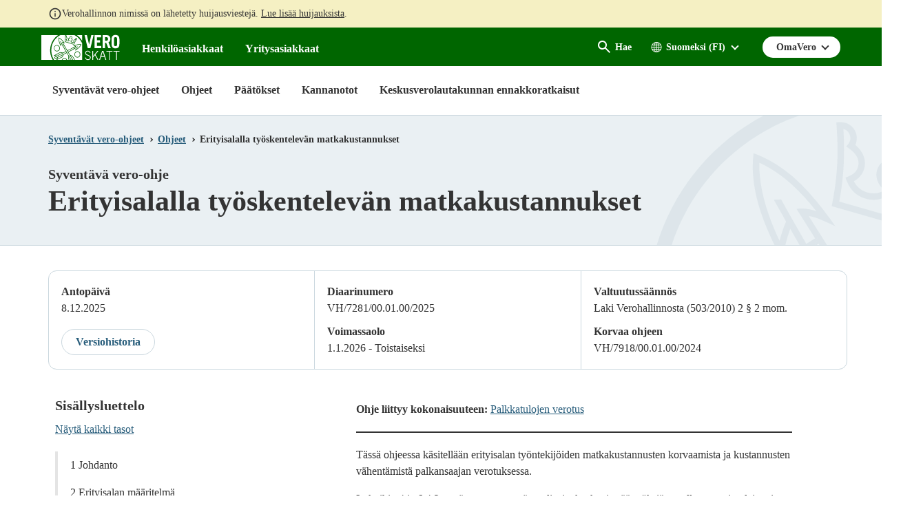

--- FILE ---
content_type: text/html; charset=utf-8
request_url: https://vero.fi/syventavat-vero-ohjeet/ohje-hakusivu/65718/erityisalalla-tyoskentelevan-matkakustannukset7/
body_size: 47542
content:
<!doctype html>

<html lang="fi">

<head>
    <meta charset="utf-8" />
    <meta http-equiv="X-UA-Compatible" content="IE=edge" />
    <meta name="viewport" content="width=device-width, initial-scale=1" />
    <meta name="msapplication-config" content="none" />
    <base href="https://vero.fi/syventavat-vero-ohjeet/ohje-hakusivu/65718/erityisalalla-tyoskentelevan-matkakustannukset7/" />
    <title>Erityisalalla ty&#xF6;skentelev&#xE4;n matkakustannukset - vero.fi</title>
    <meta name="pageID" content="360095" />
    <link rel="canonical" href="https://www.vero.fi/syventavat-vero-ohjeet/ohje-hakusivu/65718/erityisalalla-tyoskentelevan-matkakustannukset7/" />
    
    <link rel="shortcut icon" type="image/x-icon" href="/static/img/favicons/TaxFi/favicon.ico">

    <link rel="apple-touch-icon" sizes="180x180" href="/static/img/favicons/TaxFi/apple-touch-icon.png">
    <link rel="icon" type="image/png" sizes="32x32" href="/static/img/favicons/TaxFi/favicon-32x32.png">
    <link rel="icon" type="image/png" sizes="16x16" href="/static/img/favicons/TaxFi/favicon-16x16.png">
    <link rel="manifest" href="/static/img/favicons/TaxFi/site.webmanifest">
    <link rel="mask-icon" href="/static/img/favicons/TaxFi/safari-pinned-tab.svg" color="#006600">
    <meta name="msapplication-TileColor" content="#006600">
    <meta name="msapplication-config" content="/static/img/favicons/TaxFi/browserconfig.xml">
    <meta name="theme-color" content="#ffffff">

    
        <link rel="alternate" hreflang="sv" href="/sv/Detaljerade_skatteanvisningar/anvisningar/65718/resekostnader-for-arbetstagare-inom-specialbranscher7/" />
        <link rel="alternate" hreflang="fi" href="/syventavat-vero-ohjeet/ohje-hakusivu/65718/erityisalalla-tyoskentelevan-matkakustannukset7/" />

    
    <meta property="og:title" content="Erityisalalla ty&#xF6;skentelev&#xE4;n matkakustannukset"/>
    <meta property="og:type" content="article"/>
    <meta property="og:image" content="https://www.vero.fi/contentassets/4d7ef5502131491da21a7915d78be9f1/nophoto_icon_504x504.png"/>
    <meta property="og:url" content="https://www.vero.fi/syventavat-vero-ohjeet/ohje-hakusivu/65718/erityisalalla-tyoskentelevan-matkakustannukset7/"/>
    <meta property="og:site_name" content="vero.fi"/>

    


    <link href="/static/dist/css/tax_fi.f5de9e37.css" rel="stylesheet">
    
    
    <script type="text/javascript">
        !(function (cfg) { function e() { cfg.onInit && cfg.onInit(i) } var S, u, D, t, n, i, C = window, x = document, w = C.location, I = "script", b = "ingestionendpoint", E = "disableExceptionTracking", A = "ai.device."; "instrumentationKey"[S = "toLowerCase"](), u = "crossOrigin", D = "POST", t = "appInsightsSDK", n = cfg.name || "appInsights", (cfg.name || C[t]) && (C[t] = n), i = C[n] || function (l) { var d = !1, g = !1, f = { initialize: !0, queue: [], sv: "7", version: 2, config: l }; function m(e, t) { var n = {}, i = "Browser"; function a(e) { e = "" + e; return 1 === e.length ? "0" + e : e } return n[A + "id"] = i[S](), n[A + "type"] = i, n["ai.operation.name"] = w && w.pathname || "_unknown_", n["ai.internal.sdkVersion"] = "javascript:snippet_" + (f.sv || f.version), { time: (i = new Date).getUTCFullYear() + "-" + a(1 + i.getUTCMonth()) + "-" + a(i.getUTCDate()) + "T" + a(i.getUTCHours()) + ":" + a(i.getUTCMinutes()) + ":" + a(i.getUTCSeconds()) + "." + (i.getUTCMilliseconds() / 1e3).toFixed(3).slice(2, 5) + "Z", iKey: e, name: "Microsoft.ApplicationInsights." + e.replace(/-/g, "") + "." + t, sampleRate: 100, tags: n, data: { baseData: { ver: 2 } }, ver: 4, seq: "1", aiDataContract: undefined } } var h = -1, v = 0, y = ["js.monitor.azure.com", "js.cdn.applicationinsights.io", "js.cdn.monitor.azure.com", "js0.cdn.applicationinsights.io", "js0.cdn.monitor.azure.com", "js2.cdn.applicationinsights.io", "js2.cdn.monitor.azure.com", "az416426.vo.msecnd.net"], k = l.url || cfg.src; if (k) { if ((n = navigator) && (~(n = (n.userAgent || "").toLowerCase()).indexOf("msie") || ~n.indexOf("trident/")) && ~k.indexOf("ai.3") && (k = k.replace(/(\/)(ai\.3\.)([^\d]*)$/, function (e, t, n) { return t + "ai.2" + n })), !1 !== cfg.cr) for (var e = 0; e < y.length; e++)if (0 < k.indexOf(y[e])) { h = e; break } var i = function (e) { var a, t, n, i, o, r, s, c, p, u; f.queue = [], g || (0 <= h && v + 1 < y.length ? (a = (h + v + 1) % y.length, T(k.replace(/^(.*\/\/)([\w\.]*)(\/.*)$/, function (e, t, n, i) { return t + y[a] + i })), v += 1) : (d = g = !0, o = k, c = (p = function () { var e, t = {}, n = l.connectionString; if (n) for (var i = n.split(";"), a = 0; a < i.length; a++) { var o = i[a].split("="); 2 === o.length && (t[o[0][S]()] = o[1]) } return t[b] || (e = (n = t.endpointsuffix) ? t.location : null, t[b] = "https://" + (e ? e + "." : "") + "dc." + (n || "services.visualstudio.com")), t }()).instrumentationkey || l.instrumentationKey || "", p = (p = p[b]) ? p + "/v2/track" : l.endpointUrl, (u = []).push((t = "SDK LOAD Failure: Failed to load Application Insights SDK script (See stack for details)", n = o, r = p, (s = (i = m(c, "Exception")).data).baseType = "ExceptionData", s.baseData.exceptions = [{ typeName: "SDKLoadFailed", message: t.replace(/\./g, "-"), hasFullStack: !1, stack: t + "\nSnippet failed to load [" + n + "] -- Telemetry is disabled\nHelp Link: https://go.microsoft.com/fwlink/?linkid=2128109\nHost: " + (w && w.pathname || "_unknown_") + "\nEndpoint: " + r, parsedStack: [] }], i)), u.push((s = o, t = p, (r = (n = m(c, "Message")).data).baseType = "MessageData", (i = r.baseData).message = 'AI (Internal): 99 message:"' + ("SDK LOAD Failure: Failed to load Application Insights SDK script (See stack for details) (" + s + ")").replace(/\"/g, "") + '"', i.properties = { endpoint: t }, n)), o = u, c = p, JSON && ((r = C.fetch) && !cfg.useXhr ? r(c, { method: D, body: JSON.stringify(o), mode: "cors" }) : XMLHttpRequest && ((s = new XMLHttpRequest).open(D, c), s.setRequestHeader("Content-type", "application/json"), s.send(JSON.stringify(o)))))) }, a = function (e, t) { g || setTimeout(function () { !t && f.core || i() }, 500), d = !1 }, T = function (e) { var n = x.createElement(I), e = (n.src = e, cfg[u]); return !e && "" !== e || "undefined" == n[u] || (n[u] = e), n.onload = a, n.onerror = i, n.onreadystatechange = function (e, t) { "loaded" !== n.readyState && "complete" !== n.readyState || a(0, t) }, cfg.ld && cfg.ld < 0 ? x.getElementsByTagName("head")[0].appendChild(n) : setTimeout(function () { x.getElementsByTagName(I)[0].parentNode.appendChild(n) }, cfg.ld || 0), n }; T(k) } try { f.cookie = x.cookie } catch (p) { } function t(e) { for (; e.length;)!function (t) { f[t] = function () { var e = arguments; d || f.queue.push(function () { f[t].apply(f, e) }) } }(e.pop()) } var r, s, n = "track", o = "TrackPage", c = "TrackEvent", n = (t([n + "Event", n + "PageView", n + "Exception", n + "Trace", n + "DependencyData", n + "Metric", n + "PageViewPerformance", "start" + o, "stop" + o, "start" + c, "stop" + c, "addTelemetryInitializer", "setAuthenticatedUserContext", "clearAuthenticatedUserContext", "flush"]), f.SeverityLevel = { Verbose: 0, Information: 1, Warning: 2, Error: 3, Critical: 4 }, (l.extensionConfig || {}).ApplicationInsightsAnalytics || {}); return !0 !== l[E] && !0 !== n[E] && (t(["_" + (r = "onerror")]), s = C[r], C[r] = function (e, t, n, i, a) { var o = s && s(e, t, n, i, a); return !0 !== o && f["_" + r]({ message: e, url: t, lineNumber: n, columnNumber: i, error: a, evt: C.event }), o }, l.autoExceptionInstrumented = !0), f }(cfg.cfg), (C[n] = i).queue && 0 === i.queue.length ? (i.queue.push(e), i.trackPageView({})) : e(); })({
                    src: "https://js.monitor.azure.com/scripts/b/ai.3.gbl.min.js",
                    crossOrigin: "anonymous",
                    cfg: {
                        connectionString: "InstrumentationKey=3d9e7c9f-9ff8-4128-9bcd-c17d29611726;IngestionEndpoint=https://westeurope-5.in.applicationinsights.azure.com/;LiveEndpoint=https://westeurope.livediagnostics.monitor.azure.com/",
                        disableCookiesUsage: true
                    }
        });
    </script>

    <script>
    window.jsErrors = [];
    window.onerror = function (errorMessage) { window.jsErrors[window.jsErrors.length] = errorMessage; };
</script>
    
    
    <script type="text/javascript">
        window.askemWA = {
            settings: {
                waApiKey: 's47aKZCsC8XzpMgMgNZfCm',
            }
        };
        var s = document.createElement('script');
        s.src = 'https://cdn.askem.com/plugin/askem.js';

        document.head.appendChild(s);
    </script>

        <link rel="stylesheet" type="text/css" href="https://customer.cludo.com/templates/3183/13517/dist/styles/cludo-search-results.css">
    <script src="/api/localizationeditor/localizationfile/fi?tag=20260120084525" defer></script>
    
</head>

<body class="instructionpage theme-blue">
    <div role="region">
        <div style="display: none" aria-hidden="true">
            <svg width="0" height="0" style="position:absolute"><symbol viewBox="0 0 32 32" id="icon-alert" xmlns="http://www.w3.org/2000/svg"><path d="M30.86 25.68 16.52.56a1.13 1.13 0 0 0-2 0L.15 25.68a1.08 1.08 0 0 0 0 1.09 1.13 1.13 0 0 0 1 .55h28.73a1.13 1.13 0 0 0 1-.55 1.08 1.08 0 0 0-.02-1.09zm-13.58-1.54h-3.56v-3.22h3.56zm0-5.63h-3.56V8.85h3.56z"/></symbol><symbol fill="none" viewBox="0 0 20 20" id="icon-alert-v2" xmlns="http://www.w3.org/2000/svg"><path d="M10.003 18.353c-.223 0-.434-.042-.636-.125a1.873 1.873 0 0 1-.552-.354l-6.687-6.688a1.872 1.872 0 0 1-.355-.552A1.645 1.645 0 0 1 1.648 10c0-.223.042-.438.125-.646.084-.208.202-.389.355-.542l6.687-6.687c.167-.167.35-.289.552-.365a1.862 1.862 0 0 1 1.281 0c.209.076.39.198.542.365l6.688 6.687c.166.153.288.334.364.542a1.861 1.861 0 0 1 0 1.281 1.561 1.561 0 0 1-.364.552l-6.688 6.688c-.153.152-.333.27-.542.354a1.724 1.724 0 0 1-.645.125Zm0-1.667L16.69 10 10.003 3.31 3.315 10l6.688 6.687Zm-.834-5.854h1.667v-5H9.169v5Zm.834 2.5c.236 0 .434-.08.593-.24.16-.16.24-.357.24-.593a.807.807 0 0 0-.24-.594.807.807 0 0 0-.593-.24.806.806 0 0 0-.594.24.807.807 0 0 0-.24.594c0 .236.08.434.24.593.16.16.357.24.594.24Z" fill="currentColor"/></symbol><symbol viewBox="0 0 28.8 32" id="icon-arrow-down" xmlns="http://www.w3.org/2000/svg"><path data-name="arrow ic" d="M28.8 15.38h-8.4V0H8.34v15.38H0L14.4 32z"/></symbol><symbol viewBox="0 0 16 16" id="icon-arrow-down-v2" xmlns="http://www.w3.org/2000/svg"><path d="M7 0v12.175l-5.6-5.6L0 8l8 8 8-8-1.4-1.425-5.6 5.6V0H7Z"/></symbol><symbol viewBox="0 0 20 20" id="icon-arrow-forward" xmlns="http://www.w3.org/2000/svg"><g clip-path="url(#axa)"><path d="M9.999 3.333 8.824 4.508l4.65 4.658H3.332v1.667h10.142l-4.65 4.658 1.175 1.175L16.665 10 10 3.333Z"/></g><defs><clipPath id="axa"><path d="M0 0h20v20H0z"/></clipPath></defs></symbol><symbol viewBox="0 0 32 32" id="icon-arrow-up" xmlns="http://www.w3.org/2000/svg"><path d="M32 16.59h-8.06v14.65H8V16.59H0L16 .76z"/></symbol><symbol viewBox="0 0 32 32" id="icon-blog" xmlns="http://www.w3.org/2000/svg"><path d="m16.21 17-3.59 10.48a12 12 0 0 0 7.38-.19 1.12 1.12 0 0 1-.08-.16ZM4 16a12 12 0 0 0 6.75 10.77L5.06 11.11A11.93 11.93 0 0 0 4 16Z"/><path d="M24.08 15.4a6.31 6.31 0 0 0-1-3.3 5.59 5.59 0 0 1-1.18-2.81 2.07 2.07 0 0 1 2-2.12h.16A12 12 0 0 0 6 9.41h.77C8 9.41 10 9.26 10 9.26a.49.49 0 0 1 .08 1s-.65.08-1.37.12l4.35 13 2.62-7.86-1.87-5.11c-.64 0-1.26-.12-1.26-.12a.49.49 0 1 1 .08-1s2 .15 3.16.15 3.19-.15 3.19-.15a.49.49 0 1 1 .08 1s-.65.08-1.37.12L22 23.28l1.2-4a14.67 14.67 0 0 0 .88-3.88Z"/><path d="M16 0a16 16 0 1 0 16 16A16 16 0 0 0 16 0Zm0 29.33A13.33 13.33 0 1 1 29.33 16 13.33 13.33 0 0 1 16 29.33Z"/><path d="M26.51 10.25a9.19 9.19 0 0 1 .08 1.23 11.31 11.31 0 0 1-.89 4.29L22 26.35a12 12 0 0 0 4.49-16.09Z"/></symbol><symbol viewBox="0 0 32 32" id="icon-calendar" xmlns="http://www.w3.org/2000/svg"><path data-name="Kalenteri ic" d="M28.45 3.56h-1.6v3.55h-5.7V3.56h-10.3v3.55h-5.7V3.56h-1.6A3.56 3.56 0 0 0 0 7.11v21.33A3.56 3.56 0 0 0 3.55 32h24.9A3.56 3.56 0 0 0 32 28.44V7.11a3.56 3.56 0 0 0-3.55-3.55Zm0 24.89H3.55V14.22h24.9ZM9.25 0h-2.5v6h2.5Zm16 0h-2.5v6h2.5Z"/></symbol><symbol viewBox="0 0 32 23.9" id="icon-camera" xmlns="http://www.w3.org/2000/svg"><path d="M19.46 7.84a5 5 0 1 0 4.94 5.06v-.06a5 5 0 0 0-4.93-5ZM32 1.72h-6.74L23.58 0h-8.42l-1.69 1.72H0V23.9h32ZM4.54 7.86a1.53 1.53 0 1 1 1.51-1.54 1.51 1.51 0 0 1-1.5 1.53Zm14.92 12.37a7.39 7.39 0 1 1 7.3-7.49v.1a7.34 7.34 0 0 1-7.3 7.39Z"/></symbol><symbol viewBox="0 0 32 32" id="icon-chatbot" xmlns="http://www.w3.org/2000/svg"><g fill="#FFF" fill-rule="nonzero"><path d="M28.035 12.836c.467 1.54.698 3.142.685 4.752a16.83 16.83 0 0 1-.634 4.745 3.966 3.966 0 0 0 3.81-3.952v-1.588a3.967 3.967 0 0 0-3.86-3.957ZM22.37 8.003v-3.26a2.38 2.38 0 0 0-.793-4.625 2.381 2.381 0 0 0-.793 4.625v2.509c-1.53-.538-3.142-.8-4.762-.776a13.753 13.753 0 0 0-4.762.776v-2.51a2.38 2.38 0 1 0-1.588 0v3.261C6.486 9.865 4.91 13.296 4.91 17.588c0 5.272 1.295 9.06 6.35 10.476v3.015a.792.792 0 0 0 1.183.692l5.707-3.207c6.427-.751 8.982-5.046 8.982-10.976 0-4.292-1.575-7.723-4.762-9.585Zm-10.317 5.219c1.38 0 2.381.835 2.381 1.983v.002a.793.793 0 1 1-1.586 0c0-.548-1.588-.548-1.588 0a.794.794 0 0 1-1.588 0c0-1.15 1.002-1.985 2.381-1.985Zm9.88 9.043a13.437 13.437 0 0 1-5.911 1.284 13.429 13.429 0 0 1-5.911-1.284.794.794 0 0 1 .71-1.42c2.966 1.482 7.436 1.482 10.4 0a.794.794 0 1 1 .71 1.42h.002ZM21.577 16a.794.794 0 0 1-.793-.793c0-.548-1.588-.548-1.588 0a.794.794 0 0 1-1.588 0c0-1.149 1.002-1.984 2.381-1.984 1.38 0 2.381.835 2.381 1.984a.794.794 0 0 1-.793.793ZM.148 16.793v1.588a3.966 3.966 0 0 0 3.81 3.952 16.886 16.886 0 0 1-.634-4.745c-.013-1.61.217-3.212.684-4.752a3.968 3.968 0 0 0-3.86 3.957Z"/></g></symbol><symbol fill="none" viewBox="0 0 25 24" id="icon-check-mark" xmlns="http://www.w3.org/2000/svg"><path d="m10.052 18-5.7-5.7 1.425-1.425 4.275 4.275 9.175-9.175L20.652 7.4 10.052 18Z" fill="#fff"/></symbol><symbol viewBox="0 0 32 32" id="icon-chevron-down" xmlns="http://www.w3.org/2000/svg"><path d="M4.11.8A2.22 2.22 0 0 0 1 .51a2.17 2.17 0 0 0-.28.28 3.2 3.2 0 0 0 0 4l13.57 15.73a2.22 2.22 0 0 0 3.13.28 2.17 2.17 0 0 0 .28-.28L31.3 4.8a3.2 3.2 0 0 0 0-4 2.22 2.22 0 0 0-3.13-.28 2.17 2.17 0 0 0-.28.28L16 13.59z"/></symbol><symbol viewBox="0 0 32 32" id="icon-clock" xmlns="http://www.w3.org/2000/svg"><path class="aecls-1" d="M16 0a16 16 0 1 0 16 16A16 16 0 0 0 16 0Zm8 18.67h-9.33V8h2.66v8H24Z" data-name="icon avoinna"/></symbol><symbol viewBox="0 0 32 32" id="icon-close" xmlns="http://www.w3.org/2000/svg"><path d="M30.8 25.7 21.4 16l9.4-9.7c1.6-1.5 1.6-3.8 0-5.2-1.6-1.4-4.2-1.4-5.8 0l-9 9.3-9-9.3C5.4-.3 2.8-.3 1.2 1.1c-1.6 1.5-1.6 3.8 0 5.2l9.4 9.7-9.4 9.7c-1.6 1.5-1.6 3.8 0 5.2 1.6 1.4 4.2 1.4 5.8 0l9-9.3 9 9.3c1.6 1.4 4.2 1.4 5.8 0 1.6-1.4 1.6-3.8 0-5.2z"/></symbol><symbol viewBox="0 0 24 24" id="icon-close-v2" xmlns="http://www.w3.org/2000/svg"><path d="M19 6.41 17.59 5 12 10.59 6.41 5 5 6.41 10.59 12 5 17.59 6.41 19 12 13.41 17.59 19 19 17.59 13.41 12 19 6.41Z"/>/&gt;</symbol><symbol viewBox="0 0 32 38" id="icon-document" xmlns="http://www.w3.org/2000/svg"><path data-name="icon asiakirjat" d="M0 38h32V0H0ZM4 8h10V6H4Zm0 4h14v-2H4Zm0 4h12v-2H4Zm0 4h24v-2H4Zm0 4h24v-2H4Zm0 4h24v-2H4Zm0 4h24v-2H4Z" style="fill:currentColor;fill-rule:evenodd"/></symbol><symbol viewBox="0 0 20 20" id="icon-earth" xmlns="http://www.w3.org/2000/svg"><path d="M10 3a7.506 7.506 0 0 0-7.5 7.5c0 4.063 3.243 7.377 7.279 7.493.072.008.147.007.221.007.074 0 .149 0 .221-.007 4.036-.116 7.279-3.43 7.279-7.493C17.5 6.363 14.137 3 10 3Zm-.429.937v2.92H7.516c.13-.426.28-.824.448-1.172C8.431 4.723 9 4.136 9.572 3.937Zm.858 0c.571.2 1.14.787 1.607 1.748.168.348.318.747.448 1.172H10.43v-2.92Zm-2.565.275a6.002 6.002 0 0 0-.676 1.098c-.225.463-.42.987-.576 1.547h-2.17a6.652 6.652 0 0 1 3.422-2.645Zm4.272 0a6.65 6.65 0 0 1 3.422 2.645h-2.17a9.342 9.342 0 0 0-.575-1.547 6 6 0 0 0-.677-1.098ZM3.973 7.714h2.438a14.089 14.089 0 0 0-.255 2.357H3.371a6.605 6.605 0 0 1 .602-2.357Zm3.315 0h2.283v2.357H7.013c.026-.836.118-1.633.275-2.357Zm3.14 0h2.284c.157.724.249 1.52.275 2.357h-2.558V7.714Zm3.161 0h2.438c.335.725.55 1.519.602 2.357h-2.785a14.103 14.103 0 0 0-.255-2.357ZM3.371 10.928h2.785c.023.828.108 1.623.255 2.358H3.967a6.612 6.612 0 0 1-.596-2.357Zm3.643 0h2.558v2.358H7.288a13.029 13.029 0 0 1-.274-2.357Zm3.415 0h2.558a13.02 13.02 0 0 1-.275 2.358H10.43v-2.357Zm3.415 0h2.785a6.608 6.608 0 0 1-.596 2.358H13.59c.147-.735.231-1.53.255-2.357Zm-9.402 3.215h2.17c.156.56.35 1.076.575 1.54.2.413.428.788.684 1.112a6.656 6.656 0 0 1-3.429-2.652Zm3.074 0H9.57v2.926c-.571-.2-1.14-.8-1.607-1.761a8.214 8.214 0 0 1-.448-1.165Zm2.913 0h2.055c-.13.425-.28.817-.448 1.165-.466.962-1.036 1.56-1.607 1.761v-2.926Zm2.96 0h2.169a6.657 6.657 0 0 1-3.428 2.652 6.08 6.08 0 0 0 .683-1.112c.224-.464.419-.98.575-1.54Z"/></symbol><symbol id="icon-ec-article" viewBox="0 0 24.39 32" xmlns="http://www.w3.org/2000/svg"><defs><style>.agcls-1{fill:#ea2387}</style></defs><g id="agArtikkeli"><path class="agcls-1" d="M24.39 8.3v-.06a.14.14 0 0 0 0-.06.14.14 0 0 0 0-.06V8L16.55.21H.76A.77.77 0 0 0 0 .75v30.49a.76.76 0 0 0 .76.76h22.87a.76.76 0 0 0 .76-.76V8.3Zm-7.62-5.71 5 5h-5ZM1.52 30.48v-29h13.72v6.89a.77.77 0 0 0 .76.77h6.86v21.34Z"/><path class="agcls-1" d="M6.48 11h5.71a.76.76 0 1 0 0-1.52H6.48a.76.76 0 1 0 0 1.52ZM17.91 17.14H6.48a.76.76 0 1 0 0 1.52h11.43a.76.76 0 0 0 0-1.52ZM17.91 13.33H6.48a.76.76 0 0 0 0 1.52h11.43a.76.76 0 0 0 0-1.52ZM17.91 21H6.48a.76.76 0 0 0 0 1.52h11.43a.76.76 0 0 0 0-1.52Z"/></g></symbol><symbol id="icon-efile" viewBox="0 0 49.23 32" xmlns="http://www.w3.org/2000/svg"><defs><style>.ahcls-1{fill:#f93}</style></defs><g id="ahLayer_2" data-name="Layer 2"><g id="ahLayer_1-2" data-name="Layer 1-2"><path class="ahcls-1" d="M0 29.54h49.23V32H0zM2.46 0v27.08h44.31V0Zm28.65 14.9h-8.59a3.15 3.15 0 0 0 1 1.83 3 3 0 0 0 2 .66A3.85 3.85 0 0 0 28.75 16l2 2.34a5.55 5.55 0 0 1-2.29 1.77 7.59 7.59 0 0 1-3.18.66 7.11 7.11 0 0 1-5.17-1.9 6.54 6.54 0 0 1-2-5v-.36a8.5 8.5 0 0 1 .78-3.75 5.69 5.69 0 0 1 2.31-2.52 6.82 6.82 0 0 1 3.59-.89 6 6 0 0 1 4.61 1.81 7.11 7.11 0 0 1 1.69 5.06Z"/><path class="ahcls-1" d="M24.77 9.68c-1.26 0-2 .84-2.25 2.51h4.38v-.33a2.16 2.16 0 0 0-.55-1.61 2.08 2.08 0 0 0-1.58-.57Z"/></g></g></symbol><symbol viewBox="0 0 32 24" id="icon-envelope" xmlns="http://www.w3.org/2000/svg"><path data-name="icon postiosoite" class="aicls-1" d="M16 13 0 0h32Zm-7.23-2.48L0 3.42v16.66Zm14.46 0L32 20.08V3.42Zm-2.07 1.68L16 16.38l-5.16-4.18L0 24h32L21.16 12.2Z"/></symbol><symbol viewBox="0 0 36.5 32" id="icon-error" xmlns="http://www.w3.org/2000/svg"><path d="M36.31 29.82 19.5.73a1.44 1.44 0 0 0-2.5 0L.2 29.82A1.45 1.45 0 0 0 1.45 32H35a1.46 1.46 0 0 0 1.31-2.18ZM20.08 26.7a.73.73 0 0 1-.73.73h-2.2a.73.73 0 0 1-.73-.73v-2.2a.73.73 0 0 1 .73-.73h2.2a.73.73 0 0 1 .73.73Zm0-5.49a.73.73 0 0 1-.73.73h-2.2a.73.73 0 0 1-.73-.73V9.88a.73.73 0 0 1 .73-.73h2.2a.73.73 0 0 1 .73.73Z"/></symbol><symbol viewBox="0 0 32 32" id="icon-facebook" xmlns="http://www.w3.org/2000/svg"><path data-name="Facebook ic" d="M16 0a16 16 0 1 0 16 16A16 16 0 0 0 16 0zm3.79 11.05h-2.4a.81.81 0 0 0-.61.88v1.74h3v2.47h-3v7.44h-2.84v-7.44h-2.58v-2.47h2.58v-1.46a3.57 3.57 0 0 1 3.35-3.79h2.5z"/></symbol><symbol viewBox="0 0 32 29.33" id="icon-fax" xmlns="http://www.w3.org/2000/svg"><path class="ajcls-1" d="m20 16.35-1.24.66c-3.34 1.65-9-9-5.79-10.85l1.24-.67L16 8.76l-1.24.66c-1 .57 1.3 4.84 2.31 4.32l1.23-.66Zm12-3v16H0v-16h5.33V0H19.1c2 0 7.57 6.47 7.57 8v5.3Zm-8-4.53c0-1.79-3-2-4.33-1.64.6-1.08.4-4.5-1.45-4.5H8V20h16Z" data-name="icon fax"/></symbol><symbol fill="none" viewBox="0 0 18 13" id="icon-filter" xmlns="http://www.w3.org/2000/svg"><path d="M3.625 12.834.667 9.875 1.834 8.71l1.77 1.77 3.542-3.541 1.167 1.187-4.688 4.709Zm0-6.667L.667 3.209l1.167-1.167 1.77 1.77L7.146.272l1.167 1.188-4.688 4.708Zm6.209 5V9.5h7.5v1.667h-7.5Zm0-6.667V2.833h7.5V4.5h-7.5Z" fill="#fff"/></symbol><symbol viewBox="0 0 72 85.5" id="icon-forms" xmlns="http://www.w3.org/2000/svg"><g data-name="Layer 2"><path d="M0 0v85.5h72V0Zm63 72H9v-4.5h54Zm0-9H9v-4.5h54Zm0-9H9v-4.5h54Zm0-9H9v-4.5h54Zm-27-9H9v-4.5h27Zm4.5-9H9v-4.5h31.5Zm-9-9H9v-4.5h22.5Z" data-name="Layer 1"/></g></symbol><symbol viewBox="0 0 32 32" style="enable-background:new 0 0 32 32" xml:space="preserve" id="icon-home" xmlns="http://www.w3.org/2000/svg"><path d="M31.6 16.5 17.3 2.6c-.7-.7-1.9-.7-2.6-.1l-.1.1L.4 16.5c-.7.7-.4 1.4.6 1.4h3v10.7c0 .7 0 1.4 1.5 1.4h6.9V19.2h7.2V30h7.3c1.1 0 1.1-.6 1.1-1.4V17.9h3c1 0 1.3-.7.6-1.4z"/></symbol><symbol viewBox="0 0 32 32" id="icon-info" xmlns="http://www.w3.org/2000/svg"><path d="M16 0a16 16 0 1 0 16 16A16 16 0 0 0 16 0Zm1.8 24.28a.72.72 0 0 1-.72.72h-2.16a.72.72 0 0 1-.72-.72V13.12a.72.72 0 0 1 .72-.72h2.16a.72.72 0 0 1 .72.72Zm0-14.4a.72.72 0 0 1-.72.72h-2.16a.72.72 0 0 1-.72-.72V7.72a.72.72 0 0 1 .72-.72h2.16a.72.72 0 0 1 .72.72Z"/></symbol><symbol fill="none" viewBox="0 0 24 24" id="icon-info-green" xmlns="http://www.w3.org/2000/svg"><path d="M11 17h2v-6h-2v6Zm1-8c.283 0 .52-.096.713-.287A.967.967 0 0 0 13 8a.967.967 0 0 0-.287-.713A.968.968 0 0 0 12 7a.968.968 0 0 0-.713.287A.967.967 0 0 0 11 8c0 .283.096.52.287.713.192.191.43.287.713.287Zm0 13a9.738 9.738 0 0 1-3.9-.788 10.099 10.099 0 0 1-3.175-2.137c-.9-.9-1.612-1.958-2.137-3.175A9.738 9.738 0 0 1 2 12c0-1.383.263-2.683.788-3.9a10.099 10.099 0 0 1 2.137-3.175c.9-.9 1.958-1.612 3.175-2.137A9.738 9.738 0 0 1 12 2c1.383 0 2.683.263 3.9.788a10.098 10.098 0 0 1 3.175 2.137c.9.9 1.613 1.958 2.137 3.175A9.738 9.738 0 0 1 22 12a9.738 9.738 0 0 1-.788 3.9 10.098 10.098 0 0 1-2.137 3.175c-.9.9-1.958 1.613-3.175 2.137A9.738 9.738 0 0 1 12 22Zm0-2c2.233 0 4.125-.775 5.675-2.325C19.225 16.125 20 14.233 20 12c0-2.233-.775-4.125-2.325-5.675C16.125 4.775 14.233 4 12 4c-2.233 0-4.125.775-5.675 2.325C4.775 7.875 4 9.767 4 12c0 2.233.775 4.125 2.325 5.675C7.875 19.225 9.767 20 12 20Z" fill="#060"/></symbol><symbol fill="none" viewBox="0 0 20 20" id="icon-info-medium" xmlns="http://www.w3.org/2000/svg"><path d="M.832 17.5 9.999 1.665l9.166 15.833H.832Zm2.875-1.667H16.29L10 4.999 3.707 15.833Zm6.292-.834c.236 0 .434-.08.593-.24.16-.159.24-.357.24-.593a.806.806 0 0 0-.24-.594.806.806 0 0 0-.593-.24.806.806 0 0 0-.594.24.806.806 0 0 0-.24.594c0 .236.08.434.24.594.16.16.358.24.594.24Zm-.834-2.5h1.667V8.333H9.165v4.166Z" fill="currentColor"/></symbol><symbol fill="none" viewBox="0 0 20 20" id="icon-info-v2" xmlns="http://www.w3.org/2000/svg"><path d="M9.168 14.166h1.667v-5H9.168v5Zm.833-6.667c.236 0 .434-.08.594-.24.16-.159.24-.357.24-.593a.806.806 0 0 0-.24-.594.807.807 0 0 0-.594-.24.806.806 0 0 0-.593.24.806.806 0 0 0-.24.594c0 .236.08.434.24.594.16.16.357.24.593.24Zm0 10.834a8.115 8.115 0 0 1-3.25-.657 8.415 8.415 0 0 1-2.646-1.78 8.416 8.416 0 0 1-1.78-2.647A8.114 8.114 0 0 1 1.667 10c0-1.152.219-2.236.656-3.25a8.415 8.415 0 0 1 1.781-2.645 8.415 8.415 0 0 1 2.646-1.782 8.115 8.115 0 0 1 3.25-.656c1.153 0 2.236.219 3.25.656a8.415 8.415 0 0 1 2.646 1.782 8.416 8.416 0 0 1 1.781 2.645 8.115 8.115 0 0 1 .657 3.25 8.114 8.114 0 0 1-.657 3.25 8.416 8.416 0 0 1-1.78 2.646 8.415 8.415 0 0 1-2.647 1.781 8.115 8.115 0 0 1-3.25.657Zm0-1.667c1.861 0 3.438-.646 4.73-1.938 1.291-1.291 1.937-2.867 1.937-4.729 0-1.86-.646-3.437-1.938-4.729-1.291-1.291-2.868-1.937-4.729-1.937-1.86 0-3.437.646-4.729 1.937C3.98 6.562 3.335 8.138 3.335 10c0 1.86.645 3.437 1.937 4.729 1.292 1.291 2.868 1.937 4.73 1.937Z" fill="#333"/></symbol><symbol viewBox="0 0 32 32" id="icon-instagram" xmlns="http://www.w3.org/2000/svg"><ellipse cx="16.02" cy="15.96" rx="3.61" ry="3.5"/><path d="M20.36 8.89h1.94a.81.81 0 0 1 .81.8v1.93a.81.81 0 0 1-.81.81h-1.94a.81.81 0 0 1-.81-.81V9.7a.81.81 0 0 1 .81-.81zm.97 7.35a5.52 5.52 0 1 1-10.81-1.57H8.89v7.73a.72.72 0 0 0 .72.72H22a.72.72 0 0 0 .72-.72v-7.73H21.1a5.48 5.48 0 0 1 .23 1.57z"/><path d="M16 0a16 16 0 1 0 16 16A16 16 0 0 0 16 0zm7 24.89H9.42a2.32 2.32 0 0 1-2.31-2.31V9.42a2.32 2.32 0 0 1 2.31-2.31H23a2.32 2.32 0 0 1 2.31 2.31v13.16A2.32 2.32 0 0 1 23 24.89z"/></symbol><symbol viewBox="0 0 16.75 31.91" id="icon-instructions" xmlns="http://www.w3.org/2000/svg"><path d="m15.39 5.59-4.56.49a2.81 2.81 0 0 0-.72-1.88 2.5 2.5 0 0 0-1.82-.65 2.51 2.51 0 0 0-1.64.47 1.4 1.4 0 0 0-.57 1.08 2.22 2.22 0 0 0 .76 1.56 34.65 34.65 0 0 0 3.41 2.35 42.58 42.58 0 0 1 3.82 2.66 8.26 8.26 0 0 1 2.06 2.4 5.52 5.52 0 0 1 .63 2.63 5.63 5.63 0 0 1-.76 2.85 7.54 7.54 0 0 1-2.27 2.4 6.49 6.49 0 0 1 1.52 2 5.15 5.15 0 0 1 .49 2.23 5.32 5.32 0 0 1-1.84 4.07 7.69 7.69 0 0 1-5.3 1.7 8.07 8.07 0 0 1-5.31-1.65A6.58 6.58 0 0 1 .9 25.88l4.55-.55a4 4 0 0 0 1.14 2.25 3 3 0 0 0 2.12.76 2.53 2.53 0 0 0 1.74-.57 1.82 1.82 0 0 0 .65-1.39 1.94 1.94 0 0 0-.62-1.4 43.48 43.48 0 0 0-4.42-3 19 19 0 0 1-4.94-4A6 6 0 0 1 0 14.38a6.3 6.3 0 0 1 .75-3 5.78 5.78 0 0 1 2.33-2.32 6.64 6.64 0 0 1-1.26-1.82 4.56 4.56 0 0 1-.42-1.9 4.88 4.88 0 0 1 1.75-3.79A7.2 7.2 0 0 1 8.07 0a7.79 7.79 0 0 1 5.12 1.55 6.1 6.1 0 0 1 2.2 4.04Zm-4.16 14.3a6 6 0 0 0 1.09-1.27 2.41 2.41 0 0 0 .35-1.17 2.09 2.09 0 0 0-.38-1.13 9.71 9.71 0 0 0-2.09-1.83L5.67 11.2a3.33 3.33 0 0 0-1 .95 2.23 2.23 0 0 0-.43 1.31c0 1.12.75 2.18 2.24 3.19Z"/></symbol><symbol viewBox="0 0 31.99 20.68" id="icon-letter" xmlns="http://www.w3.org/2000/svg"><path data-name="Sposti ic" d="m1.05 1.94 13.33 7.18a3.83 3.83 0 0 0 3.22 0l13.33-7.18c.87-.47 1.69-1.94.09-1.94H.99c-1.62 0-.8 1.47.06 1.94zm30.24 3.57-13.7 7.18a3.83 3.83 0 0 1-3.22 0L.68 5.5c-.69-.36-.69.06-.69.39v13.08a2.08 2.08 0 0 0 1.76 1.71h28.47a2.08 2.08 0 0 0 1.77-1.71V5.89c0-.33 0-.75-.69-.39z"/></symbol><symbol viewBox="0 0 32 32" id="icon-linkedin" xmlns="http://www.w3.org/2000/svg"><path data-name="Linkedin ic" d="M16 0a16 16 0 1 0 16 16A16 16 0 0 0 16 0zm-3.91 22.63H8.85V12.2h3.24zm-1.64-11.7a1.62 1.62 0 1 1 .13 0zm13.47 11.7h-3.24v-5.78c0-1.35-.47-2.26-1.64-2.26a1.79 1.79 0 0 0-1.67 1.22 2.36 2.36 0 0 0-.11.8v6H14v-7.1c0-1.3 0-2.39-.08-3.33h2.81l.15 1.45H17A3.74 3.74 0 0 1 20.18 12c2.13 0 3.73 1.43 3.73 4.5v6.16z"/></symbol><symbol viewBox="0 0 24 32" id="icon-lock" xmlns="http://www.w3.org/2000/svg"><path data-name="icon lock" d="M20 13.33V8A8 8 0 0 0 4 8v5.33H0V32h24V13.33Zm-13.33 0V8a5.33 5.33 0 1 1 10.66 0v5.33Z"/></symbol><symbol fill="none" viewBox="0 0 24 24" id="icon-lock-blue" xmlns="http://www.w3.org/2000/svg"><path d="M12.2 3C9.319 3 7.16 5.159 7.16 8.04v1.44h2.16V8.04c0-1.798 1.44-2.88 2.88-2.88s2.88 1.081 2.88 2.88v1.44h2.16V8.04C17.24 5.159 15.082 3 12.2 3Zm6.48 6.48H5.72c-.72 0-.72 0-.72.72v10.08c0 .72 0 .72.72.72h12.96c.72 0 .72 0 .72-.72V10.2c0-.72 0-.72-.72-.72Z" fill="#316094"/></symbol><symbol fill="none" viewBox="0 0 24 24" id="icon-lock-v2" xmlns="http://www.w3.org/2000/svg"><path d="M12.2 3C9.319 3 7.16 5.159 7.16 8.04v1.44h2.16V8.04c0-1.798 1.44-2.88 2.88-2.88s2.88 1.081 2.88 2.88v1.44h2.16V8.04C17.24 5.159 15.082 3 12.2 3Zm6.48 6.48H5.72c-.72 0-.72 0-.72.72v10.08c0 .72 0 .72.72.72h12.96c.72 0 .72 0 .72-.72V10.2c0-.72 0-.72-.72-.72Z" fill="#060"/></symbol><symbol fill="none" viewBox="0 0 25 24" id="icon-lock-white" xmlns="http://www.w3.org/2000/svg"><path d="M12.7 3C9.819 3 7.66 5.16 7.66 8.04v1.44h2.16V8.04c0-1.798 1.44-2.88 2.88-2.88s2.88 1.082 2.88 2.88v1.44h2.16V8.04C17.74 5.16 15.582 3 12.7 3Zm6.48 6.48H6.22c-.72 0-.72 0-.72.72v10.08c0 .72 0 .72.72.72h12.96c.72 0 .72 0 .72-.72V10.2c0-.72 0-.72-.72-.72Z" fill="#fff"/></symbol><symbol fill="none" viewBox="0 0 19 16" id="icon-menu" xmlns="http://www.w3.org/2000/svg"><path d="M.5 16v-2.667h18V16H.5Zm0-6.667V6.667h18v2.666H.5Zm0-6.666V0h18v2.667H.5Z" fill="#060"/></symbol><symbol fill="none" viewBox="0 0 32 29" id="icon-menu-blue" xmlns="http://www.w3.org/2000/svg"><path d="M0 28.444v-4.74h32v4.74H0Zm0-11.851v-4.741h32v4.74H0ZM0 4.74V0h32v4.74H0Z" fill="#316094"/></symbol><symbol fill="none" viewBox="0 0 32 28" id="icon-menu-close" xmlns="http://www.w3.org/2000/svg"><path d="M30 2.82 27.18 0 16 11.18 4.82 0 2 2.82 13.18 14 2 25.18 4.82 28 16 16.82 27.18 28 30 25.18 18.82 14 30 2.82Z" fill="#060"/></symbol><symbol fill="none" viewBox="0 0 32 28" id="icon-menu-close-blue" xmlns="http://www.w3.org/2000/svg"><path d="M30 2.82 27.18 0 16 11.18 4.82 0 2 2.82 13.18 14 2 25.18 4.82 28 16 16.82 27.18 28 30 25.18 18.82 14 30 2.82Z" fill="#316094"/></symbol><symbol fill="none" viewBox="0 0 16 10" id="icon-menu-mobile" xmlns="http://www.w3.org/2000/svg"><path d="M3.833 2.5V.833H15.5V2.5H3.833Zm0 3.333V4.168H15.5v1.667H3.833Zm0 3.334V7.5H15.5v1.667H3.833ZM1.333 2.5a.806.806 0 0 1-.593-.24.806.806 0 0 1-.24-.593c0-.236.08-.434.24-.594.16-.16.357-.24.593-.24s.434.08.594.24c.16.16.24.358.24.594s-.08.434-.24.594a.806.806 0 0 1-.594.24Zm0 3.333a.806.806 0 0 1-.593-.24A.806.806 0 0 1 .5 5c0-.236.08-.434.24-.594.16-.16.357-.24.593-.24s.434.08.594.24c.16.16.24.358.24.594s-.08.434-.24.594a.806.806 0 0 1-.594.24Zm0 3.334a.806.806 0 0 1-.593-.24.806.806 0 0 1-.24-.593c0-.237.08-.435.24-.594.16-.16.357-.24.593-.24s.434.08.594.24c.16.16.24.357.24.594 0 .236-.08.434-.24.593a.806.806 0 0 1-.594.24Z" fill="#fff"/></symbol><symbol fill="none" viewBox="0 0 26 26" id="icon-minus" xmlns="http://www.w3.org/2000/svg"><path d="M11.916 14.084h-6.5v-2.167h6.5V5.083v6.834h8.667v2.167h-6.5v6.832-6.832Z" fill="#333"/></symbol><symbol fill="none" viewBox="0 0 26 26" id="icon-minus-green" xmlns="http://www.w3.org/2000/svg"><path d="M11.916 14.084h-6.5v-2.167h6.5V5.083v6.834h8.667v2.167h-6.5v6.832-6.832Z" fill="#060"/></symbol><symbol viewBox="0 0 32 32" id="icon-outline-facebook" xmlns="http://www.w3.org/2000/svg"><path d="M19.2 0c-4.2.3-7.3 3.8-7 8v3.1H6.7v5.2h5.4V32h6V16.3h6.3v-5.2h-6.3V7.4c-.1-.9.5-1.7 1.3-1.9h5.1V0h-5.3z"/></symbol><symbol viewBox="0 0 32 32" id="icon-outline-linkedin" xmlns="http://www.w3.org/2000/svg"><path d="M1.1 9.2h6.6v21.2H1.1zm30.6 21.1V17.9c0-6.2-3.2-9.1-7.6-9.1-2.6-.1-5 1.2-6.5 3.3h-.2l-.3-2.9h-5.7c.2 1.9.2 4.1.2 6.8v14.4h6.6V18.1c0-.6.1-1.1.2-1.6.5-1.5 1.8-2.5 3.4-2.5 2.4 0 3.3 1.8 3.3 4.6v11.7h6.6zM4.6 0C2.8-.1 1.3 1.3 1.2 3.2s1.3 3.3 3.2 3.4h.3c1.7-.1 3.1-1.4 3.2-3.2C7.8 1.6 6.4.1 4.6 0z"/></symbol><symbol viewBox="0 0 32 32" id="icon-outline-twitter" xmlns="http://www.w3.org/2000/svg"><path d="M31 4.1c-1.2.7-2.6 1.3-4 1.5-1.2-1.3-2.9-2-4.6-2.1-3.5 0-6.4 2.8-6.4 6.3 0 .5 0 1 .2 1.4C11 11.1 6.2 8.7 3 4.7c-1.7 2.9-.8 6.6 2 8.5-1 0-2-.3-2.9-.8 0 3 2.1 5.6 5.1 6.2-.5.2-1.1.2-1.7.2H4.3c.8 2.6 3.2 4.4 5.9 4.4C8 25 5.3 26 2.4 26H.9c2.9 1.8 6.2 2.8 9.5 2.8 10 .1 18.2-8 18.3-18V10c1.3-1 2.4-2 3.2-3.3-1.2.5-2.4.8-3.7 1 1.4-.8 2.4-2.1 2.8-3.6z"/></symbol><symbol viewBox="0 0 21.33 32" id="icon-phone" xmlns="http://www.w3.org/2000/svg"><path class="aocls-1" d="m21.33 30.16-4.7-9.06-2.75 1.35c-3 1.45-9.06-10.43-6.14-12l2.77-1.37L5.86 0 3.05 1.39c-9.6 5 5.64 34.64 15.47 30.15Z" data-name="icon puhelinnumero"/></symbol><symbol viewBox="0 0 23.27 32" id="icon-pin" xmlns="http://www.w3.org/2000/svg"><path data-name="icon kayntiosoite" class="apcls-1" d="M11.64 6.05a5.19 5.19 0 1 1-5.17 5.19 5.18 5.18 0 0 1 5.17-5.19m0-6A11.66 11.66 0 0 0 0 11.68a9 9 0 0 0 1.73 5.62L11.64 32l9.91-14.7a9 9 0 0 0 1.73-5.62A11.66 11.66 0 0 0 11.64 0"/></symbol><symbol fill="none" viewBox="0 0 26 26" id="icon-plus" xmlns="http://www.w3.org/2000/svg"><path d="M11.916 14.084h-6.5v-2.167h6.5v-6.5h2.167v6.5h6.5v2.167h-6.5v6.5h-2.167v-6.5Z" fill="#333"/></symbol><symbol fill="none" viewBox="0 0 26 26" id="icon-plus-green" xmlns="http://www.w3.org/2000/svg"><path d="M11.916 14.084h-6.5v-2.167h6.5v-6.5h2.167v6.5h6.5v2.167h-6.5v6.5h-2.167v-6.5Z" fill="#060"/></symbol><symbol viewBox="0 0 32 32" id="icon-search" xmlns="http://www.w3.org/2000/svg"><path d="m31.3 27.1-7.7-7.7c1.2-2 1.8-4.2 1.8-6.5C25.3 5.8 19.6.1 12.5 0 5.6 0 0 5.6 0 12.5c.1 7.1 5.8 12.8 12.9 12.9 2.2 0 4.4-.6 6.3-1.7l7.7 7.7c.7.8 2 .8 2.7 0l1.9-1.9c.6-.7.6-1.7-.1-2.3l-.1-.1zM3.8 12.5c0-4.8 3.9-8.7 8.7-8.7 4.9.1 8.9 4.1 9.1 9 0 4.8-3.9 8.7-8.7 8.7-4.9-.1-8.9-4-9.1-9z"/></symbol><symbol viewBox="0 0 20 20" id="icon-search-v2" xmlns="http://www.w3.org/2000/svg"><path d="m16.333 17.5-5.25-5.25a5.08 5.08 0 0 1-3.167 1.083c-1.513 0-2.794-.524-3.843-1.573C3.024 10.712 2.5 9.43 2.5 7.917c0-1.514.524-2.795 1.573-3.844S6.403 2.5 7.917 2.5c1.514 0 2.795.524 3.843 1.573 1.049 1.049 1.573 2.33 1.573 3.844a5.08 5.08 0 0 1-1.083 3.166l5.25 5.25-1.167 1.167Zm-8.416-5.833c1.041 0 1.927-.365 2.656-1.094.73-.73 1.094-1.615 1.094-2.656 0-1.042-.365-1.927-1.094-2.657-.73-.729-1.615-1.093-2.656-1.093-1.042 0-1.927.364-2.657 1.093-.729.73-1.093 1.615-1.093 2.657 0 1.041.364 1.927 1.093 2.656.73.73 1.615 1.094 2.657 1.094Z"/></symbol><symbol viewBox="0 0 32 32" id="icon-snapchat" xmlns="http://www.w3.org/2000/svg"><path d="M16 0a16 16 0 1 0 16 16A16 16 0 0 0 16 0zm10.3 21.55c-.12.29-.68.7-2.62 1-.16 0-.22.23-.32.66 0 .16-.07.31-.12.48a.26.26 0 0 1-.28.21 2.43 2.43 0 0 1-.44-.05 5.78 5.78 0 0 0-1.17-.12 5.18 5.18 0 0 0-.84.07 4 4 0 0 0-1.6.82 4.52 4.52 0 0 1-2.77 1.09h-.26a4.52 4.52 0 0 1-2.77-1.09 4 4 0 0 0-1.6-.82 5.17 5.17 0 0 0-.82-.07 5.75 5.75 0 0 0-1.16.13 2.56 2.56 0 0 1-.44.06.28.28 0 0 1-.3-.22c0-.16-.08-.32-.12-.48-.09-.4-.15-.64-.32-.67-1.94-.3-2.5-.71-2.62-1a.37.37 0 0 1 0-.12.22.22 0 0 1 .18-.23c3-.49 4.32-3.56 4.38-3.67a1.14 1.14 0 0 0 .11-1c-.2-.48-.89-.69-1.33-.84l-.29-.1c-.89-.35-1-.71-.92-.89a.83.83 0 0 1 .83-.52.57.57 0 0 1 .24 0 2.57 2.57 0 0 0 1.06.28.89.89 0 0 0 .64-.2v-.63a10.4 10.4 0 0 1 .25-4.16 5.4 5.4 0 0 1 5-3.24h.42a5.4 5.4 0 0 1 5 3.24 10.48 10.48 0 0 1 .25 4.16v.64a.85.85 0 0 0 .58.2 2.67 2.67 0 0 0 1-.28.76.76 0 0 1 .31-.06 1 1 0 0 1 .36.07.66.66 0 0 1 .5.54c0 .2-.16.52-.93.82l-.29.1c-.44.14-1.11.35-1.33.84a1.14 1.14 0 0 0 .15 1c.05.13 1.39 3.18 4.38 3.67a.22.22 0 0 1 .18.23.36.36 0 0 1-.16.15z"/></symbol><symbol viewBox="0 0 32 32" id="icon-soundcloud" xmlns="http://www.w3.org/2000/svg"><path d="M16 0a16 16 0 1 0 16 16A16 16 0 0 0 16 0ZM6 19.45a2.78 2.78 0 0 1-.91-2.09A2.65 2.65 0 0 1 6 15.27Zm1.82.55a3.1 3.1 0 0 1-.91-.09v-5.18a3.8 3.8 0 0 1 .91-.09Zm1.82 0h-.91v-5.09L9 15a4.41 4.41 0 0 1 .64-1.36Zm1.81 0h-.9v-7.27a7.89 7.89 0 0 1 .9-.55Zm1.82 0h-.91v-8a1.56 1.56 0 0 1 .91 0Zm1.82 0h-.91v-7.73l.37.18a6.32 6.32 0 0 1 .54-.81Zm9.18 0H16v-9.18a4.24 4.24 0 0 1 2.55-.82 4.84 4.84 0 0 1 4.63 4.64 2.67 2.67 0 0 1 3.73 2.54A2.74 2.74 0 0 1 24.27 20Z"/></symbol><symbol viewBox="0 0 32 32" id="icon-sun" xmlns="http://www.w3.org/2000/svg"><path class="arcls-1" d="M5.43 17.33H0v-2.66h5.43a8.89 8.89 0 0 0 0 2.66Zm4-9.75-3.8-3.84-1.89 1.89 3.85 3.84a10.51 10.51 0 0 1 1.88-1.89Zm15 1.89 3.84-3.84-1.9-1.89-3.84 3.84a11.27 11.27 0 0 1 1.89 1.89ZM16 5.33a9.68 9.68 0 0 1 1.33.1V0h-2.66v5.43a9.68 9.68 0 0 1 1.33-.1Zm0 21.34a9.68 9.68 0 0 1-1.33-.1V32h2.66v-5.43a9.68 9.68 0 0 1-1.33.1Zm10.57-12a8.89 8.89 0 0 1 0 2.66H32v-2.66Zm-4 9.75 3.84 3.84 1.89-1.89-3.84-3.84a10.9 10.9 0 0 1-1.93 1.89ZM7.58 22.53l-3.84 3.84 1.89 1.88 3.84-3.84a10.85 10.85 0 0 1-1.89-1.88ZM16 8a8 8 0 1 0 8 8 8 8 0 0 0-8-8Z" data-name="icon avoinna-kesalla"/></symbol><symbol fill="none" viewBox="0 0 24 24" id="icon-thumbsup" xmlns="http://www.w3.org/2000/svg"><path d="M18 21H8V8l7-7 1.25 1.25c.117.117.212.275.288.475.075.2.112.392.112.575v.35L15.55 8H21c.533 0 1 .2 1.4.6.4.4.6.867.6 1.4v2a2.04 2.04 0 0 1-.15.75l-3 7.05c-.15.333-.4.617-.75.85-.35.233-.717.35-1.1.35ZM6 8v13H2V8h4Z" fill="#fff"/></symbol><symbol fill="none" viewBox="0 0 24 24" id="icon-tiktok" xmlns="http://www.w3.org/2000/svg"><path fill-rule="evenodd" clip-rule="evenodd" d="M12 24c6.627 0 12-5.373 12-12S18.627 0 12 0 0 5.373 0 12s5.373 12 12 12Zm1.595-18.996c-.43 0-.86.001-1.292.008-.01 1.484-.01 2.967-.01 4.453a986.985 986.985 0 0 1-.001 3.33c0 .749.001 1.497-.04 2.247-.006.209-.11.392-.212.57l-.024.042c-.335.546-.951.919-1.594.926-.97.086-1.877-.708-2.014-1.652l-.005-.14c-.009-.266-.018-.538.083-.786.144-.41.42-.771.785-1.007.499-.347 1.166-.399 1.737-.214 0-.364.007-.728.013-1.092.008-.488.016-.976.01-1.464-1.25-.234-2.585.16-3.538.991a4.314 4.314 0 0 0-1.486 2.855c-.012.281-.007.569.006.857.12 1.346.938 2.601 2.1 3.287a4.187 4.187 0 0 0 2.347.59c1.342-.022 2.648-.742 3.401-1.845a4.381 4.381 0 0 0 .778-2.269c.012-1.105.011-2.212.01-3.32l.001-1.715c.3.195.605.386.933.535.753.357 1.587.53 2.417.557V8.431c-.886-.1-1.796-.391-2.44-1.03-.645-.623-.961-1.52-1.007-2.401-.319.003-.638.003-.958.004Z" fill="#F93"/></symbol><symbol viewBox="0 0 32 32" id="icon-twitter" xmlns="http://www.w3.org/2000/svg"><circle transform="matrix(.22953 0 0 .22864 -85.622 -55.992)" cx="443" cy="314.667" r="69"/><path data-name="Twitter ic" d="M21.621 7.13h2.943l-6.431 7.493 7.566 10.196h-5.924l-4.64-6.184-5.309 6.184H6.88l6.88-8.014L6.501 7.13h6.075l4.194 5.653 4.851-5.653Zm-1.033 15.893h1.631L11.689 8.832H9.938l10.65 14.191Z" fill="#3f3f3f"/></symbol><symbol viewBox="0 0 27.73 32" id="icon-user" xmlns="http://www.w3.org/2000/svg"><path data-name="User ic" d="M13.87 17.64c4.05 0 7.34-3.95 7.34-8.82S20.13 0 13.87 0 6.53 3.95 6.53 8.82s3.29 8.82 7.34 8.82Zm13.85 13.11c-.14-8.49-1.26-10.9-9.83-12.44a6.07 6.07 0 0 1-8 0C1.41 19.82.22 22.21.06 30.47a1.87 1.87 0 0 1 0 .64V32h27.68v-.66a5.81 5.81 0 0 1-.02-.59Z"/></symbol><symbol fill="none" viewBox="0 0 11 16" id="icon-vector" xmlns="http://www.w3.org/2000/svg"><path fill-rule="evenodd" clip-rule="evenodd" d="M2.929 0 11 8 2.93 16 .64 13.728 6.424 8 .641 2.272 2.929 0Z" fill="#008A00"/></symbol><symbol fill="none" viewBox="0 0 11 16" id="icon-vector-blue" xmlns="http://www.w3.org/2000/svg"><path fill-rule="evenodd" clip-rule="evenodd" d="M2.929 0 11 8 2.93 16 .64 13.728 6.424 8 .641 2.272 2.929 0Z" fill="#316094"/></symbol><symbol id="icon-verobot" viewBox="0 0 31.84 30.64" xmlns="http://www.w3.org/2000/svg"><defs><style>.clcls-1{fill:#fff}</style></defs><g id="clverobot-32-nega"><g id="clavatar_vero_robot" data-name="avatar vero robot"><g id="clLayer-1"><g id="clsvg_1" data-name="svg 1"><g id="clsvg_18" data-name="svg 18"><path id="clCombined-Shape" class="clcls-1" d="M32 9.86a16.32 16.32 0 0 1-3.7 7.46c-.73.87-1.51 1.73-2.26 2.54a26 26 0 0 0 .08-3.41l-.64.61a5.17 5.17 0 0 0-.26-.69c.72-.71 1.45-1.41 2.19-2.11.15-.16.3-.32.49-.5a3.23 3.23 0 0 1 .7.24c-.34.33-.67.66-1 1s-.59.56-.9.85a16.23 16.23 0 0 1 .09 2.15c.41-.47.82-.95 1.23-1.46a16.7 16.7 0 0 0 3.05-5.88 14.46 14.46 0 0 0-4.32 1.52 24 24 0 0 0-2.83 1.77 4.35 4.35 0 0 1 2.07.34l-.6.53-.69.63-.36-.58.22-.2h-.38a11.14 11.14 0 0 0-.87-1.06 25 25 0 0 1 3.25-2.08A14.14 14.14 0 0 1 32 9.86ZM.11 9.9a13 13 0 0 1 1.77.27 15.52 15.52 0 0 1 4.69 1.95 3.42 3.42 0 0 0 .47.26c.56.37 1.11.76 1.65 1.15a9.5 9.5 0 0 0-.89 1.1h-.3l.18.14c-.13.2-.25.4-.37.61l-.62-.55-.59-.54a3.41 3.41 0 0 1 1-.33h.38a3.45 3.45 0 0 1 .64 0c-.26-.2-.55-.39-.8-.6a1.81 1.81 0 0 1-.48-.29 17.44 17.44 0 0 0-4.74-2.13c-.38-.09-.76-.18-1.13-.23a15.82 15.82 0 0 0 2.53 5.06A26.61 26.61 0 0 0 5.29 18a16.82 16.82 0 0 1 .08-2.15c-.61-.61-1.25-1.21-1.86-1.83a4.56 4.56 0 0 1 .71-.24c.89.86 1.75 1.71 2.62 2.54a7.07 7.07 0 0 0-.27.69L6 16.49a20.45 20.45 0 0 0 0 2.82v.5c-.66-.72-1.36-1.47-2-2.26A15.91 15.91 0 0 1 .11 9.9Z" transform="translate(-.11 -.03)"/></g></g><g id="clsvg_5" data-name="svg 5"><path id="clsvg_7" data-name="svg 7" class="clcls-1" d="M23.13 1.25a29.62 29.62 0 0 0-1.56 7.09H10.42a29.13 29.13 0 0 0-1.55-7.07 1 1 0 0 1 .94 1 2.05 2.05 0 0 1-.22.66c.78.22 1.72.66 1.71 1.63a1.77 1.77 0 0 1-.87 1.37 2.74 2.74 0 0 0 2.46 1.45 2.52 2.52 0 0 0 1.7-.56 4.82 4.82 0 0 0 .9-1A3.33 3.33 0 0 1 14.06 5a1 1 0 0 1-.18-.62v-.07c.06-.96 1.12-1.31 1.8-1.5-.31-.32-.68-.58-.68-1.11a1 1 0 0 1 1-1 1 1 0 0 1 1 1c0 .48-.34.77-.69 1.09.69.21 1.84.55 1.84 1.48 0 .75-.72 1.11-1.33 1.32a.69.69 0 0 1-.26.11 3.43 3.43 0 0 0 .48.65 2.55 2.55 0 0 0 2.07 1 3 3 0 0 0 2.52-1.48 1.68 1.68 0 0 1-.92-1.37c0-1 .9-1.38 1.69-1.61a1.67 1.67 0 0 1-.2-.69.93.93 0 0 1 .92-.94M24 .81a2.18 2.18 0 0 0-.88-.2 1.61 1.61 0 0 0-1.59 1.58v.25A2.41 2.41 0 0 0 20 4.49 2.13 2.13 0 0 0 20.73 6a2.13 2.13 0 0 1-1.61.73A2.2 2.2 0 0 1 17.55 6a2 2 0 0 0 1.24-1.74 2 2 0 0 0-1.33-1.78 1.83 1.83 0 0 0 .21-.8A1.7 1.7 0 0 0 16 0a1.92 1.92 0 0 0-.74.17 1.69 1.69 0 0 0-.91 1.5 1.33 1.33 0 0 0 .2.8 2.46 2.46 0 0 0-1 .76 1.65 1.65 0 0 0-.37 1A2.08 2.08 0 0 0 14.37 6a.13.13 0 0 1 .08 0s0 0-.06 0a2.18 2.18 0 0 1-1.5.62A2.08 2.08 0 0 1 11.31 6 2.26 2.26 0 0 0 12 4.51a2.37 2.37 0 0 0-1.53-2.06.41.41 0 0 0 0-.22A1.59 1.59 0 0 0 9.33.69l-1.27.36A27.11 27.11 0 0 1 9.87 9H22.15A28.53 28.53 0 0 1 24 .81" transform="translate(-.11 -.03)"/></g><g id="clsvg_8" data-name="svg 8"><path id="clsvg_10" data-name="svg 10" class="clcls-1" d="M8.89 1.25a29.62 29.62 0 0 1 1.56 7.09H21.58a29.13 29.13 0 0 1 1.59-7.07 1 1 0 0 0-.94 1 2.05 2.05 0 0 0 .22.66c-.78.22-1.72.66-1.71 1.63a1.77 1.77 0 0 0 .87 1.37 2.74 2.74 0 0 1-2.46 1.45 2.52 2.52 0 0 1-1.7-.56 4.52 4.52 0 0 1-.89-1 3.35 3.35 0 0 0 1.44-.9 1 1 0 0 0 .18-.62v-.07C18.08 3.35 17 3 16.34 2.81c.31-.32.69-.58.69-1.11a1.08 1.08 0 0 0-.46-.84A1.11 1.11 0 0 0 16 .7a1 1 0 0 0-1 1c0 .48.34.77.69 1.09-.69.21-1.83.55-1.84 1.48 0 .75.72 1.11 1.33 1.32a.73.73 0 0 0 .27.11 3.93 3.93 0 0 1-.49.65 2.55 2.55 0 0 1-2.07 1 2.94 2.94 0 0 1-2.51-1.48 1.73 1.73 0 0 0 .92-1.37c0-1-.91-1.38-1.7-1.61a1.67 1.67 0 0 0 .2-.69.93.93 0 0 0-.92-.94M8 .81a2.18 2.18 0 0 1 .88-.2 1.61 1.61 0 0 1 1.59 1.58v.25A2.38 2.38 0 0 1 12 4.49 2.12 2.12 0 0 1 11.29 6a2.11 2.11 0 0 0 1.61.73A2.22 2.22 0 0 0 14.47 6a2.06 2.06 0 0 1-1.25-1.74 2.06 2.06 0 0 1 1.34-1.78 1.84 1.84 0 0 1-.22-.8A1.71 1.71 0 0 1 16 0a1.82 1.82 0 0 1 .73.17 1.67 1.67 0 0 1 .91 1.5 1.26 1.26 0 0 1-.19.8 2.53 2.53 0 0 1 1 .76 1.65 1.65 0 0 1 .37 1A2.09 2.09 0 0 1 17.64 6a.11.11 0 0 0-.07 0h.05a2.2 2.2 0 0 0 1.5.62A2.05 2.05 0 0 0 20.7 6a2.31 2.31 0 0 1-.65-1.5 2.37 2.37 0 0 1 1.53-2.06.55.55 0 0 1 0-.22A1.6 1.6 0 0 1 22.69.69l1.31.36a27.11 27.11 0 0 0-1.81 8h-5.41L16 9H9.86A28.53 28.53 0 0 0 8 .81" transform="translate(-.11 -.03)"/></g><g id="clsvg_11" data-name="svg 11"><path class="clcls-1" d="M24.19 9.85a2.24 2.24 0 0 1 2.23 2.07v16.52a2.23 2.23 0 0 1-2.07 2.23H7.83A2.23 2.23 0 0 1 5.6 28.6V12.08a2.23 2.23 0 0 1 2.07-2.23h16.52Zm-3.7 12.71a5.3 5.3 0 0 1-9 0 .74.74 0 0 0-1.24.79 6.78 6.78 0 0 0 11.44 0 .74.74 0 0 0-1.24-.79Zm-8.66-7.69a2.27 2.27 0 0 0-2.21 1.69.63.63 0 1 0 1.21.33 1 1 0 0 1 2 0 .63.63 0 0 0 .61.46.52.52 0 0 0 .17 0 .63.63 0 0 0 .44-.77 2.29 2.29 0 0 0-2.22-1.71Zm8.36 0A2.29 2.29 0 0 0 18 16.56a.63.63 0 0 0 .45.77.63.63 0 0 0 .77-.44 1 1 0 0 1 2 0 .62.62 0 0 0 .61.46.47.47 0 0 0 .16 0 .63.63 0 0 0 .44-.77 2.27 2.27 0 0 0-2.24-1.71Z" transform="translate(-.11 -.03)" id="clsvg_17" data-name="svg 17"/></g></g></g></g></symbol><symbol viewBox="0 0 32 32" id="icon-youtube" xmlns="http://www.w3.org/2000/svg"><path d="M15.74 11.82c.37 0 .55-.29.55-.89V8.26c0-.59-.18-.89-.55-.89s-.55.29-.55.89v2.67c0 .59.17.89.55.89z"/><path d="M16 0a16 16 0 1 0 16 16A16 16 0 0 0 16 0zm2.4 6.4h1.16v4.71a2.63 2.63 0 0 0 0 .44c0 .18.12.27.27.27s.48-.18.73-.54V6.4h1.16v6.39h-1.16v-.7a1.86 1.86 0 0 1-1.33.79.71.71 0 0 1-.74-.48 3.22 3.22 0 0 1-.1-.95zM14 8.48A2.48 2.48 0 0 1 14.39 7a1.72 1.72 0 0 1 2.69 0 2.51 2.51 0 0 1 .36 1.5v2.2a2.5 2.5 0 0 1-.36 1.5 1.72 1.72 0 0 1-2.69 0 2.47 2.47 0 0 1-.39-1.5zm-3.08-4.26.89 3.36.89-3.36H14l-1.52 5.11v3.47h-1.29V9.33a21 21 0 0 0-.78-2.71l-.82-2.38zM25.13 25a2.39 2.39 0 0 1-2 1.86 63.62 63.62 0 0 1-7.09.25 63.61 63.61 0 0 1-7.11-.26 2.39 2.39 0 0 1-2-1.86 20.29 20.29 0 0 1-.33-4.48A20.27 20.27 0 0 1 6.85 16a2.39 2.39 0 0 1 2-1.86 63.63 63.63 0 0 1 7.15-.22 63.63 63.63 0 0 1 7.11.26 2.39 2.39 0 0 1 2 1.86 20.3 20.3 0 0 1 .33 4.48 20.21 20.21 0 0 1-.31 4.48z"/><path d="M22.35 18.22a1.62 1.62 0 0 0-1.37.65 2.45 2.45 0 0 0-.36 1.49v2.22a2.44 2.44 0 0 0 .38 1.49 1.64 1.64 0 0 0 1.39.65 1.59 1.59 0 0 0 1.37-.72 1.64 1.64 0 0 0 .27-.68v-.9h-1.14a7.44 7.44 0 0 1 0 .77.49.49 0 0 1-.51.44c-.39 0-.58-.29-.58-.89v-1.1h2.29v-1.28a2.48 2.48 0 0 0-.36-1.49 1.59 1.59 0 0 0-1.38-.65zm.56 2.49h-1.13v-.57q0-.89.57-.89c.38 0 .57.29.57.89zm-4.2-2.49a1.55 1.55 0 0 0-1.18.68v-2.75h-1.15v8.48h1.14V24a1.56 1.56 0 0 0 1.18.7.89.89 0 0 0 .92-.7 5.05 5.05 0 0 0 .12-1.27v-2.52a4.89 4.89 0 0 0-.12-1.27.89.89 0 0 0-.91-.72zm-.12 4.59c0 .57-.17.85-.5.85a.82.82 0 0 1-.57-.28v-3.82a.83.83 0 0 1 .57-.28c.33 0 .5.29.5.86zm-4.35.32c-.25.36-.49.53-.72.53s-.24-.09-.27-.27a3.52 3.52 0 0 1 0-.44v-4.64H12.1v5a3.2 3.2 0 0 0 .1.94.7.7 0 0 0 .74.47 1.83 1.83 0 0 0 1.31-.78v.69h1.15v-6.32h-1.16zm-6.29-5.79h1.34v7.28h1.27v-7.28h1.37v-1.19H7.95v1.19z"/></symbol></svg>
        </div>
        
    <div class="site-notice">
        <div class="container">
                <div class="site-notice__main " role="region" aria-label="Sivustoilmoitukset">
                    <div class="container u-flex">
                        <svg class='icon icon-info-v2' aria-hidden='true' role='presentation' focusable='false'><use xlink:href='#icon-info-v2'></use></svg>
                        <div class="site-notice__text">
                            <p>Verohallinnon nimiss&auml; on l&auml;hetetty huijausviestej&auml;. <a href="/tietoa-verohallinnosta/yhteystiedot-ja-asiointi/asioi-verkossa/tietoa-s%C3%A4hk%C3%B6isest%C3%A4-asioinnista/tietoa-huijauksista/">Lue lis&auml;&auml; huijauksista</a>.</p>
                        </div>
                    </div>
                </div>
        </div>
    </div>


    </div>
    <div class="page-container vero-v2-custom" id="app" v-cloak>
        <div class="transformer" v-transformer>
            <header class="vero-v2">
                

                <div class="accessibility-shortcuts" id="top">
    <anchor-link 
      href="#content-main" 
      css-class="sr-only sr-only-focusable" 
      title="Siirry suoraan sisältöön"
      :offset="-70"
      >
    </anchor-link>
      <anchor-link 
      href="#search-overlay-button" 
      css-class="sr-only sr-only-focusable" 
      title="Siirry koko sivuston hakuun"
      >
      </anchor-link>
</div>




                <div class="main-header">
    <div class="container main-header__top">
        <div class="main-header__logo">
            <a href="/" aria-label="Etusivulle">
                <img src="/static/img/logos/logo-vero-v2023.svg" alt="vero.fi - Etusivulle">
            </a>
        </div>
        <nav class="menu-section" aria-label="Sivuston pääosiot" data-cy="menu-section">
    <ul>
                <li class="menu-section__main-section ">
                    <a href="/henkiloasiakkaat/" target="_self" rel="" data-piwik-event-name=Top-navi v-piwik-link data-cy=PiwikLink>Henkil&#xF6;asiakkaat</a>
                </li>
                <li class="menu-section__main-section ">
                    <a href="/yritykset-ja-yhteisot/" target="_self" rel="" data-piwik-event-name=Top-navi v-piwik-link data-cy=PiwikLink>Yritysasiakkaat</a>
                </li>
    </ul>
</nav>




        <div class="main-header__lang-search-mytax hidden-xs hidden-sm">
            <mega-menu inline-template>
                <div class="main-header__search main-header__search-toggle" :class="{ open : isVisibleMenu(0) }">
                    <search-suggestions language="fi"
                                        :count="5"
                                        page-name="Erityisalalla ty&#xF6;skentelev&#xE4;n matkakustannukset"
                                        :root-filter-ids="[5]"
                                        search-page-url="/haku/"
                                        :min-chars="2"
                                        :is-desktop="true"
                                        :show-new-layout="true"
                                        :set-visible-menu="setVisibleMenu"
                                        :show-input-label="true"
                                        :parent-is-visible="isVisibleMenu(0)"
                                        search-suggestions-api-url="/api/search/suggestions"
                                        v-if="$resize && $mq.above(992)"
                                        :tracking-disabled="false">
                    </search-suggestions>
                </div>
            </mega-menu>
            <language-menu-dropdown :languages="[{&quot;Name&quot;:&quot;fi&quot;,&quot;DisplayName&quot;:&quot;Suomeksi (FI)&quot;,&quot;Url&quot;:&quot;/syventavat-vero-ohjeet/ohje-hakusivu/65718/erityisalalla-tyoskentelevan-matkakustannukset7/&quot;,&quot;Selected&quot;:true},{&quot;Name&quot;:&quot;sv&quot;,&quot;DisplayName&quot;:&quot;P&#xE5; svenska (SV)&quot;,&quot;Url&quot;:&quot;/sv/Detaljerade_skatteanvisningar/anvisningar/65718/resekostnader-for-arbetstagare-inom-specialbranscher7/&quot;,&quot;Selected&quot;:false},{&quot;Name&quot;:&quot;en&quot;,&quot;DisplayName&quot;:&quot;In English (EN)&quot;,&quot;Url&quot;:&quot;/en/&quot;,&quot;Selected&quot;:false},{&quot;Name&quot;:&quot;en&quot;,&quot;DisplayName&quot;:&quot;Other languages&quot;,&quot;Url&quot;:&quot;/other_language/&quot;,&quot;Selected&quot;:false}]"
                                    :show-only-language-code-in-toggle="false"
                                    :show-only-language-nominative-in-toggle="false"
                                    :show-alternate-icon="true">
            </language-menu-dropdown>
            
<menu-my-tax-dropdown inline-template>
    <div class="menu-my-tax-dropdown"
         aria-label="OmaVero valikko"
         v-click-outside="hideMenu"
         @keyup.27="hideMenu"
         data-cy="menu-mytax">
        <a class="btn-collapse"
           aria-haspopup="true"
           role="button"
           :aria-expanded="isVisibleStringForAriaExpanded()"
           href="#"
           @click.prevent="toggleMenu()"
           @keydown.space.prevent="toggleMenu()"
           v-bind:class="{ 'btn-collapse--open' : isVisible()}">
            OmaVero
        </a>
        <div class="menu-my-tax-dropdown__main " v-bind:class="{ open : isVisible()}">
            <menu class="menu-my-tax-dropdown__list">
                <li class="menu-my-tax-dropdown__list-item">
                    Hoida veroasiasi OmaVerossa.
                </li>
                <li class="menu-my-tax-dropdown__list-item">
                    <a class="btn-action-small btn-icon"
                       href="https://omavero.vero.fi/"
                       aria-label="Kirjaudu OmaVeroon"
                       v-if="true">
                        Kirjaudu OmaVeroon
                        <svg class='icon icon-arrow-forward' aria-hidden='true' role='presentation' focusable='false'><use xlink:href='#icon-arrow-forward'></use></svg>
                    </a>
                </li>
                <li class="menu-my-tax-dropdown__list-item">
                    <a href="/tietoa-verohallinnosta/yhteystiedot-ja-asiointi/asioi-verkossa/tietoa-omaverosta/"
                       aria-label="Tietoa OmaVerosta"
                       v-if="true">
                        Tietoa OmaVerosta
                    </a>
                </li>
            </menu>
            <div class="menu-my-tax-dropdown__notification"
                 v-if="false"
                 role="region"
                 aria-label="OmaVero ilmoitukset">
                
            </div>
        </div>
        <div class="menu-my-tax-dropdown--overlay"
             v-show="isVisible()"
             id="menu-my-tax-overlay"
             role="region"
             @click.self="toggleMenu()"
             @keyup.27="toggleMenu()"
             data-cy="menu-my-tax-overlay"
             v-cloak>
        </div>
    </div>
</menu-my-tax-dropdown>
        </div>
    </div>
</div>



            </header>
                <header class="vero-v2 main-header__bottom">
                        <mega-menu inline-template>
        <nav class="menu-main" id="menu-main" 
                aria-label="Päänavigaatio" 
                v-click-outside="hideMenu" 
                @keyup.27="hideMenu"
                data-cy="menu-main">
            <ul class="menu-main__list">
                    <li class="menu-main__list-item menu-main__root ">
                        <a href="/syventavat-vero-ohjeet/" class="menu-main__link" data-piwik-event-name=MegamenuMainLink v-piwik-link data-cy=PiwikLink>
Syvent&#xE4;v&#xE4;t vero-ohjeet                        </a>
                    </li>
                            <li class="menu-main__list-item ">
                                <a href="/syventavat-vero-ohjeet/ohje-hakusivu/"
                                    target="_self"
                                    rel=""
                                    role="link"
                                    class="menu-main__link "
                                    data-piwik-event-name=MegamenuMainLink v-piwik-link data-cy=PiwikLink>
                                    Ohjeet
                                </a>
                            </li>
                            <li class="menu-main__list-item ">
                                <a href="/syventavat-vero-ohjeet/paatokset/"
                                    target="_self"
                                    rel=""
                                    role="link"
                                    class="menu-main__link "
                                    data-piwik-event-name=MegamenuMainLink v-piwik-link data-cy=PiwikLink>
                                    P&#xE4;&#xE4;t&#xF6;kset
                                </a>
                            </li>
                            <li class="menu-main__list-item ">
                                <a href="/syventavat-vero-ohjeet/kannanotot/"
                                    target="_self"
                                    rel=""
                                    role="link"
                                    class="menu-main__link "
                                    data-piwik-event-name=MegamenuMainLink v-piwik-link data-cy=PiwikLink>
                                    Kannanotot
                                </a>
                            </li>
                            <li class="menu-main__list-item ">
                                <a href="/syventavat-vero-ohjeet/ennakkoratkaisut/"
                                    target="_self"
                                    rel=""
                                    role="link"
                                    class="menu-main__link "
                                    data-piwik-event-name=MegamenuMainLink v-piwik-link data-cy=PiwikLink>
                                    Keskusverolautakunnan ennakkoratkaisut
                                </a>
                            </li>
            </ul>
        </nav>
    </mega-menu>

                    <div class="header-mobile-menu visible-xs visible-sm">
                        <div class="container">
                            
<header-mobile-vero-fi inline-template>
    <ul class="header-mobile-menu__list">
        <li class="header-mobile-menu__list-item" :class="{ open : isVisibleMenu(1) }">
            <mobile-menu-navigation :view-model="{&quot;RootPageId&quot;:5,&quot;RootPageUrl&quot;:&quot;/&quot;,&quot;CurrentPageId&quot;:360095,&quot;ParentPageId&quot;:65718,&quot;MobileMenuApiUrl&quot;:&quot;/api/menu/markup&quot;}"
                                    :set-visible-menu="setVisibleMenu"
                                    :show-close-button="showCloseButton()"
                                    :parent-is-visible="isVisibleMenu(1)">
            </mobile-menu-navigation>
        </li>
        <li class="header-mobile-menu__list-item" :class="{ open : isVisibleMenu(0) }">
            
        <search-suggestions language="fi"
                            :count="5"
                            page-name="Erityisalalla ty&#xF6;skentelev&#xE4;n matkakustannukset"
                            :root-filter-ids="[5]"
                            search-page-url="/haku/"
                            :min-chars="2"
                            :set-visible-menu="setVisibleMenu"
                            :parent-is-visible="isVisibleMenu(0)"
                            :show-new-layout="true"
                            search-suggestions-api-url="/api/search/suggestions"
                            v-if="$resize && $mq.below(992)"
                            :tracking-disabled="false">
        </search-suggestions>

        </li>
        <li class="header-mobile-menu__list-item" :class="{ open : isVisibleMenu(2) }">
            <mobile-menu-language :languages="[{&quot;Name&quot;:&quot;fi&quot;,&quot;DisplayName&quot;:&quot;Suomeksi (FI)&quot;,&quot;Url&quot;:&quot;/syventavat-vero-ohjeet/ohje-hakusivu/65718/erityisalalla-tyoskentelevan-matkakustannukset7/&quot;,&quot;Selected&quot;:true},{&quot;Name&quot;:&quot;sv&quot;,&quot;DisplayName&quot;:&quot;P&#xE5; svenska (SV)&quot;,&quot;Url&quot;:&quot;/sv/Detaljerade_skatteanvisningar/anvisningar/65718/resekostnader-for-arbetstagare-inom-specialbranscher7/&quot;,&quot;Selected&quot;:false},{&quot;Name&quot;:&quot;en&quot;,&quot;DisplayName&quot;:&quot;In English (EN)&quot;,&quot;Url&quot;:&quot;/en/&quot;,&quot;Selected&quot;:false},{&quot;Name&quot;:&quot;en&quot;,&quot;DisplayName&quot;:&quot;Other languages&quot;,&quot;Url&quot;:&quot;/other_language/&quot;,&quot;Selected&quot;:false}]"
                                  :show-only-language-code-in-toggle="true"
                                  :show-only-language-nominative-in-toggle="false"
                                  :show-alternate-icon="true"
                                  :set-visible-menu="setVisibleMenu"
                                  :parent-is-visible="isVisibleMenu(2)">
            </mobile-menu-language>
        </li>
        <li class="header-mobile-menu__list-item" :class="{ open : isVisibleMenu(3) }">
            <mobile-menu-my-tax :set-visible-menu="setVisibleMenu"
                                :parent-is-visible="isVisibleMenu(3)"
                                instruction-url="/tietoa-verohallinnosta/yhteystiedot-ja-asiointi/asioi-verkossa/tietoa-omaverosta/"
                                my-tax-url="https://omavero.vero.fi/"
                                notice-content-area="">                                                
            </mobile-menu-my-tax>
        </li>
    </ul>
</header-mobile-vero-fi>


                        </div>
                    </div>
                </header>
            <main id="content-container" class="vero-v2">
                <div class="menu-main__overlay" id="menu_main_overlay" style="display: none"></div>
                

<div class="precise-information-hero-element content-area--blue">
    <div class="container">
        <img class="vero-logo-background" alt="Vero taustakuva logo" src="/static/img/logos/logo-vero-light-blue.svg">
        <div class="col-xs-12">
<nav class="taxfi-menu-breadcrumbs" aria-label="Murupolku">
    <div class="">
        <ol>
                    <li>
                        <a href="/syventavat-vero-ohjeet/">Syvent&#xE4;v&#xE4;t vero-ohjeet</a>
                    </li>
                    <li>
                        <a href="/syventavat-vero-ohjeet/ohje-hakusivu/">Ohjeet</a>
                    </li>
                    <li>Erityisalalla ty&#xF6;skentelev&#xE4;n matkakustannukset</li>
        </ol>
    </div>
</nav>                <h1 aria-label="Erityisalalla ty&#xF6;skentelev&#xE4;n matkakustannukset - Syvent&#xE4;v&#xE4; vero-ohje">
                    <span id="main-heading">Erityisalalla ty&#xF6;skentelev&#xE4;n matkakustannukset</span>
                    <span id="supporting-heading">Syvent&#xE4;v&#xE4; vero-ohje</span>
                </h1>

        </div>
    </div>
</div>

<div class="container content-wide">
    <div class="contentarea-top container">
        

            <div class="page-version">
        <div class="page-version__info">
            <div class="page-version__info--row">
                    <dl class="page-version__info--col page-version__info--first-col">
                        <div class="page-version__info--pair">
                            <dt>Antop&#xE4;iv&#xE4;</dt>
                            <dd>
8.12.2025                            </dd>
                        </div>
                            <div class="page-version__info--links">
                                    <a href="?showVersionHistory=true" class="btn btn--secondary btn--small show-more page-version__info--history">Versiohistoria</a>
                            </div>
                    </dl>
                    <dl class="page-version__info--col">
                        <dt>Diaarinumero</dt>
                        <dd>
VH/7281/00.01.00/2025                        </dd>

                            <dt>Voimassaolo</dt>
                            <dd>
1.1.2026 - Toistaiseksi                            </dd>
                    </dl>
                    <dl class="page-version__info--col">
                        <dt>Valtuutuss&#xE4;&#xE4;nn&#xF6;s</dt>
                        <dd>
Laki Verohallinnosta (503/2010) 2 &#xA7; 2 mom.                        </dd>

                            <dt>Korvaa ohjeen</dt>
                            <dd>
VH/7918/00.01.00/2024                            </dd>
                    </dl>
            </div>
        </div>
    </div>

    </div>
    <div class="row content-wrapper">
            <aside class="col-md-4 content-aside hidden-xs hidden-sm hidden-print">
                <taxfi-table-of-contents :toc-data="{&quot;IndexItems&quot;:[{&quot;Title&quot;:&quot;1 Johdanto&quot;,&quot;LinkUrl&quot;:&quot;#1-johdanto&quot;,&quot;Level&quot;:2,&quot;Children&quot;:null},{&quot;Title&quot;:&quot;2 Erityisalan m&#xE4;&#xE4;ritelm&#xE4;&quot;,&quot;LinkUrl&quot;:&quot;#2-erityisalan-m&#xE4;&#xE4;ritelm&#xE4;&quot;,&quot;Level&quot;:2,&quot;Children&quot;:null},{&quot;Title&quot;:&quot;3 Erityisalan keskeiset s&#xE4;&#xE4;nn&#xF6;kset ja soveltamisala&quot;,&quot;LinkUrl&quot;:&quot;#3-erityisalan-keskeiset-s&#xE4;&#xE4;nn&#xF6;kset-ja-soveltamisala&quot;,&quot;Level&quot;:2,&quot;Children&quot;:null},{&quot;Title&quot;:&quot;4 Varsinainen ty&#xF6;paikka erityisalalla&quot;,&quot;LinkUrl&quot;:&quot;#4-varsinainen-ty&#xF6;paikka-erityisalalla&quot;,&quot;Level&quot;:2,&quot;Children&quot;:null},{&quot;Title&quot;:&quot;5 Erityisalan p&#xE4;ivitt&#xE4;iset matkat&quot;,&quot;LinkUrl&quot;:&quot;#5-erityisalan-p&#xE4;ivitt&#xE4;iset-matkat&quot;,&quot;Level&quot;:2,&quot;Children&quot;:[{&quot;Title&quot;:&quot;5.1 Yleist&#xE4;&quot;,&quot;LinkUrl&quot;:&quot;#5.1-yleist&#xE4;&quot;,&quot;Level&quot;:3,&quot;Children&quot;:null},{&quot;Title&quot;:&quot;5.2 Ateriakorvaus&quot;,&quot;LinkUrl&quot;:&quot;#5.2-ateriakorvaus&quot;,&quot;Level&quot;:3,&quot;Children&quot;:[{&quot;Title&quot;:&quot;5.2.1 Ty&#xF6;nantajan maksama verovapaa ateriakorvaus&quot;,&quot;LinkUrl&quot;:&quot;#5.2.1-ty&#xF6;nantajan-maksama-verovapaa-ateriakorvaus&quot;,&quot;Level&quot;:4,&quot;Children&quot;:null},{&quot;Title&quot;:&quot;5.2.2 Ateriakorvausta vastaava v&#xE4;hennys p&#xE4;ivitt&#xE4;isilt&#xE4; matkoilta&quot;,&quot;LinkUrl&quot;:&quot;#5.2.2-ateriakorvausta-vastaava-v&#xE4;hennys-p&#xE4;ivitt&#xE4;isilt&#xE4;-matkoilta&quot;,&quot;Level&quot;:4,&quot;Children&quot;:null}]},{&quot;Title&quot;:&quot;5.3 Matkustamiskustannukset p&#xE4;ivitt&#xE4;isilt&#xE4; matkoilta&quot;,&quot;LinkUrl&quot;:&quot;#5.3-matkustamiskustannukset-p&#xE4;ivitt&#xE4;isilt&#xE4;-matkoilta&quot;,&quot;Level&quot;:3,&quot;Children&quot;:[{&quot;Title&quot;:&quot;5.3.1 Ty&#xF6;nantajan maksama verovapaa matkustamiskustannusten korvaus&quot;,&quot;LinkUrl&quot;:&quot;#5.3.1-ty&#xF6;nantajan-maksama-verovapaa-matkustamiskustannusten-korvaus&quot;,&quot;Level&quot;:4,&quot;Children&quot;:null},{&quot;Title&quot;:&quot;5.3.2 Ty&#xF6;ntekij&#xE4;n v&#xE4;hennysoikeus matkustamiskustannuksista&quot;,&quot;LinkUrl&quot;:&quot;#5.3.2-ty&#xF6;ntekij&#xE4;n-v&#xE4;hennysoikeus-matkustamiskustannuksista&quot;,&quot;Level&quot;:4,&quot;Children&quot;:null}]}]},{&quot;Title&quot;:&quot;6 Ty&#xF6;matkalla y&#xF6;pyminen&quot;,&quot;LinkUrl&quot;:&quot;#6-ty&#xF6;matkalla-y&#xF6;pyminen&quot;,&quot;Level&quot;:2,&quot;Children&quot;:[{&quot;Title&quot;:&quot;6.1 Y&#xF6;pymist&#xE4; vai asumista&quot;,&quot;LinkUrl&quot;:&quot;#6.1-y&#xF6;pymist&#xE4;-vai-asumista&quot;,&quot;Level&quot;:3,&quot;Children&quot;:null},{&quot;Title&quot;:&quot;6.2 P&#xE4;iv&#xE4;raha ja lis&#xE4;&#xE4;ntyneet elantomenot&quot;,&quot;LinkUrl&quot;:&quot;#6.2-p&#xE4;iv&#xE4;raha-ja-lis&#xE4;&#xE4;ntyneet-elantomenot&quot;,&quot;Level&quot;:3,&quot;Children&quot;:[{&quot;Title&quot;:&quot;6.2.1 Ty&#xF6;nantajan maksama verovapaa p&#xE4;iv&#xE4;raha&quot;,&quot;LinkUrl&quot;:&quot;#6.2.1-ty&#xF6;nantajan-maksama-verovapaa-p&#xE4;iv&#xE4;raha&quot;,&quot;Level&quot;:4,&quot;Children&quot;:null},{&quot;Title&quot;:&quot;6.2.2 Ty&#xF6;ntekij&#xE4;n v&#xE4;hennysoikeus lis&#xE4;&#xE4;ntyneist&#xE4; elantomenoista&quot;,&quot;LinkUrl&quot;:&quot;#6.2.2-ty&#xF6;ntekij&#xE4;n-v&#xE4;hennysoikeus-lis&#xE4;&#xE4;ntyneist&#xE4;-elantomenoista&quot;,&quot;Level&quot;:4,&quot;Children&quot;:null}]},{&quot;Title&quot;:&quot;6.3 Majoittumiskustannukset&quot;,&quot;LinkUrl&quot;:&quot;#6.3-majoittumiskustannukset&quot;,&quot;Level&quot;:3,&quot;Children&quot;:[{&quot;Title&quot;:&quot;6.3.1 Ty&#xF6;nantajan verovapaasti maksama majoittumiskustannusten korvaus&quot;,&quot;LinkUrl&quot;:&quot;#6.3.1-ty&#xF6;nantajan-verovapaasti-maksama-majoittumiskustannusten-korvaus&quot;,&quot;Level&quot;:4,&quot;Children&quot;:null},{&quot;Title&quot;:&quot;6.3.2 Ty&#xF6;ntekij&#xE4;n v&#xE4;hennysoikeus majoittumiskustannuksista&quot;,&quot;LinkUrl&quot;:&quot;#6.3.2-ty&#xF6;ntekij&#xE4;n-v&#xE4;hennysoikeus-majoittumiskustannuksista&quot;,&quot;Level&quot;:4,&quot;Children&quot;:null}]},{&quot;Title&quot;:&quot;6.4 Matkustamiskustannukset niin sanotuilta viikonloppumatkoilta&quot;,&quot;LinkUrl&quot;:&quot;#6.4-matkustamiskustannukset-niin-sanotuilta-viikonloppumatkoilta&quot;,&quot;Level&quot;:3,&quot;Children&quot;:[{&quot;Title&quot;:&quot;6.4.1 Ty&#xF6;nantajan verovapaasti maksamat matkustamiskustannukset viikonloppumatkoilta&quot;,&quot;LinkUrl&quot;:&quot;#6.4.1-ty&#xF6;nantajan-verovapaasti-maksamat-matkustamiskustannukset-viikonloppumatkoilta&quot;,&quot;Level&quot;:4,&quot;Children&quot;:null},{&quot;Title&quot;:&quot;6.4.2 Ty&#xF6;ntekij&#xE4;n v&#xE4;hennysoikeus viikonloppumatkoilta&quot;,&quot;LinkUrl&quot;:&quot;#6.4.2-ty&#xF6;ntekij&#xE4;n-v&#xE4;hennysoikeus-viikonloppumatkoilta&quot;,&quot;Level&quot;:4,&quot;Children&quot;:null}]}]},{&quot;Title&quot;:&quot;7 Matkalasku&quot;,&quot;LinkUrl&quot;:&quot;#7-matkalasku&quot;,&quot;Level&quot;:2,&quot;Children&quot;:null}],&quot;IndexItemMaxLevel&quot;:4}"></taxfi-table-of-contents>
            </aside>

        <div lang="fi" class="content-main col-md-8">
            <article id="content-main">
                    <taxfi-table-of-contents-mobile :toc-data="{&quot;IndexItems&quot;:[{&quot;Title&quot;:&quot;1 Johdanto&quot;,&quot;LinkUrl&quot;:&quot;#1-johdanto&quot;,&quot;Level&quot;:2,&quot;Children&quot;:null},{&quot;Title&quot;:&quot;2 Erityisalan m&#xE4;&#xE4;ritelm&#xE4;&quot;,&quot;LinkUrl&quot;:&quot;#2-erityisalan-m&#xE4;&#xE4;ritelm&#xE4;&quot;,&quot;Level&quot;:2,&quot;Children&quot;:null},{&quot;Title&quot;:&quot;3 Erityisalan keskeiset s&#xE4;&#xE4;nn&#xF6;kset ja soveltamisala&quot;,&quot;LinkUrl&quot;:&quot;#3-erityisalan-keskeiset-s&#xE4;&#xE4;nn&#xF6;kset-ja-soveltamisala&quot;,&quot;Level&quot;:2,&quot;Children&quot;:null},{&quot;Title&quot;:&quot;4 Varsinainen ty&#xF6;paikka erityisalalla&quot;,&quot;LinkUrl&quot;:&quot;#4-varsinainen-ty&#xF6;paikka-erityisalalla&quot;,&quot;Level&quot;:2,&quot;Children&quot;:null},{&quot;Title&quot;:&quot;5 Erityisalan p&#xE4;ivitt&#xE4;iset matkat&quot;,&quot;LinkUrl&quot;:&quot;#5-erityisalan-p&#xE4;ivitt&#xE4;iset-matkat&quot;,&quot;Level&quot;:2,&quot;Children&quot;:[{&quot;Title&quot;:&quot;5.1 Yleist&#xE4;&quot;,&quot;LinkUrl&quot;:&quot;#5.1-yleist&#xE4;&quot;,&quot;Level&quot;:3,&quot;Children&quot;:null},{&quot;Title&quot;:&quot;5.2 Ateriakorvaus&quot;,&quot;LinkUrl&quot;:&quot;#5.2-ateriakorvaus&quot;,&quot;Level&quot;:3,&quot;Children&quot;:[{&quot;Title&quot;:&quot;5.2.1 Ty&#xF6;nantajan maksama verovapaa ateriakorvaus&quot;,&quot;LinkUrl&quot;:&quot;#5.2.1-ty&#xF6;nantajan-maksama-verovapaa-ateriakorvaus&quot;,&quot;Level&quot;:4,&quot;Children&quot;:null},{&quot;Title&quot;:&quot;5.2.2 Ateriakorvausta vastaava v&#xE4;hennys p&#xE4;ivitt&#xE4;isilt&#xE4; matkoilta&quot;,&quot;LinkUrl&quot;:&quot;#5.2.2-ateriakorvausta-vastaava-v&#xE4;hennys-p&#xE4;ivitt&#xE4;isilt&#xE4;-matkoilta&quot;,&quot;Level&quot;:4,&quot;Children&quot;:null}]},{&quot;Title&quot;:&quot;5.3 Matkustamiskustannukset p&#xE4;ivitt&#xE4;isilt&#xE4; matkoilta&quot;,&quot;LinkUrl&quot;:&quot;#5.3-matkustamiskustannukset-p&#xE4;ivitt&#xE4;isilt&#xE4;-matkoilta&quot;,&quot;Level&quot;:3,&quot;Children&quot;:[{&quot;Title&quot;:&quot;5.3.1 Ty&#xF6;nantajan maksama verovapaa matkustamiskustannusten korvaus&quot;,&quot;LinkUrl&quot;:&quot;#5.3.1-ty&#xF6;nantajan-maksama-verovapaa-matkustamiskustannusten-korvaus&quot;,&quot;Level&quot;:4,&quot;Children&quot;:null},{&quot;Title&quot;:&quot;5.3.2 Ty&#xF6;ntekij&#xE4;n v&#xE4;hennysoikeus matkustamiskustannuksista&quot;,&quot;LinkUrl&quot;:&quot;#5.3.2-ty&#xF6;ntekij&#xE4;n-v&#xE4;hennysoikeus-matkustamiskustannuksista&quot;,&quot;Level&quot;:4,&quot;Children&quot;:null}]}]},{&quot;Title&quot;:&quot;6 Ty&#xF6;matkalla y&#xF6;pyminen&quot;,&quot;LinkUrl&quot;:&quot;#6-ty&#xF6;matkalla-y&#xF6;pyminen&quot;,&quot;Level&quot;:2,&quot;Children&quot;:[{&quot;Title&quot;:&quot;6.1 Y&#xF6;pymist&#xE4; vai asumista&quot;,&quot;LinkUrl&quot;:&quot;#6.1-y&#xF6;pymist&#xE4;-vai-asumista&quot;,&quot;Level&quot;:3,&quot;Children&quot;:null},{&quot;Title&quot;:&quot;6.2 P&#xE4;iv&#xE4;raha ja lis&#xE4;&#xE4;ntyneet elantomenot&quot;,&quot;LinkUrl&quot;:&quot;#6.2-p&#xE4;iv&#xE4;raha-ja-lis&#xE4;&#xE4;ntyneet-elantomenot&quot;,&quot;Level&quot;:3,&quot;Children&quot;:[{&quot;Title&quot;:&quot;6.2.1 Ty&#xF6;nantajan maksama verovapaa p&#xE4;iv&#xE4;raha&quot;,&quot;LinkUrl&quot;:&quot;#6.2.1-ty&#xF6;nantajan-maksama-verovapaa-p&#xE4;iv&#xE4;raha&quot;,&quot;Level&quot;:4,&quot;Children&quot;:null},{&quot;Title&quot;:&quot;6.2.2 Ty&#xF6;ntekij&#xE4;n v&#xE4;hennysoikeus lis&#xE4;&#xE4;ntyneist&#xE4; elantomenoista&quot;,&quot;LinkUrl&quot;:&quot;#6.2.2-ty&#xF6;ntekij&#xE4;n-v&#xE4;hennysoikeus-lis&#xE4;&#xE4;ntyneist&#xE4;-elantomenoista&quot;,&quot;Level&quot;:4,&quot;Children&quot;:null}]},{&quot;Title&quot;:&quot;6.3 Majoittumiskustannukset&quot;,&quot;LinkUrl&quot;:&quot;#6.3-majoittumiskustannukset&quot;,&quot;Level&quot;:3,&quot;Children&quot;:[{&quot;Title&quot;:&quot;6.3.1 Ty&#xF6;nantajan verovapaasti maksama majoittumiskustannusten korvaus&quot;,&quot;LinkUrl&quot;:&quot;#6.3.1-ty&#xF6;nantajan-verovapaasti-maksama-majoittumiskustannusten-korvaus&quot;,&quot;Level&quot;:4,&quot;Children&quot;:null},{&quot;Title&quot;:&quot;6.3.2 Ty&#xF6;ntekij&#xE4;n v&#xE4;hennysoikeus majoittumiskustannuksista&quot;,&quot;LinkUrl&quot;:&quot;#6.3.2-ty&#xF6;ntekij&#xE4;n-v&#xE4;hennysoikeus-majoittumiskustannuksista&quot;,&quot;Level&quot;:4,&quot;Children&quot;:null}]},{&quot;Title&quot;:&quot;6.4 Matkustamiskustannukset niin sanotuilta viikonloppumatkoilta&quot;,&quot;LinkUrl&quot;:&quot;#6.4-matkustamiskustannukset-niin-sanotuilta-viikonloppumatkoilta&quot;,&quot;Level&quot;:3,&quot;Children&quot;:[{&quot;Title&quot;:&quot;6.4.1 Ty&#xF6;nantajan verovapaasti maksamat matkustamiskustannukset viikonloppumatkoilta&quot;,&quot;LinkUrl&quot;:&quot;#6.4.1-ty&#xF6;nantajan-verovapaasti-maksamat-matkustamiskustannukset-viikonloppumatkoilta&quot;,&quot;Level&quot;:4,&quot;Children&quot;:null},{&quot;Title&quot;:&quot;6.4.2 Ty&#xF6;ntekij&#xE4;n v&#xE4;hennysoikeus viikonloppumatkoilta&quot;,&quot;LinkUrl&quot;:&quot;#6.4.2-ty&#xF6;ntekij&#xE4;n-v&#xE4;hennysoikeus-viikonloppumatkoilta&quot;,&quot;Level&quot;:4,&quot;Children&quot;:null}]}]},{&quot;Title&quot;:&quot;7 Matkalasku&quot;,&quot;LinkUrl&quot;:&quot;#7-matkalasku&quot;,&quot;Level&quot;:2,&quot;Children&quot;:null}],&quot;IndexItemMaxLevel&quot;:4}"></taxfi-table-of-contents-mobile>
                <div class="main-body">
<p><strong>Ohje liittyy kokonaisuuteen:</strong> <a href="/syventavat-vero-ohjeet/ohje-hakusivu/0koontisivut/palkkatulojen-verotus-syventavien-vero-ohjeiden-kooste/">Palkkatulojen verotus</a></p>
<hr />
<p>T&auml;ss&auml; ohjeessa k&auml;sitell&auml;&auml;n erityisalan ty&ouml;ntekij&ouml;iden matkakustannusten korvaamista ja kustannusten v&auml;hent&auml;mist&auml; palkansaajan verotuksessa.</p>
<p>Lukuihin 4 ja 6.4.2 on t&auml;smennetty, ett&auml; puolisoita koskevia s&auml;&auml;nn&ouml;ksi&auml; sovelletaan vain yleisesti verovelvollisiin puolisoihin.</p>
<h2 id="1-johdanto">1 Johdanto&nbsp;</h2>
<p>Erityisalan ty&ouml;ntekij&ouml;iden matkakustannusten korvauksia koskeva s&auml;&auml;ntely poikkeaa yleisest&auml; ty&ouml;matkaa koskevasta s&auml;&auml;ntelyst&auml;. Tuloverolaissa (1535/1992, TVL) erityisalaa koskeva ty&ouml;matkan k&auml;site on muita aloja laajempi, kun ty&ouml;matkana pidet&auml;&auml;n my&ouml;s p&auml;ivitt&auml;ist&auml; asunnon ja erityisen ty&ouml;ntekemispaikan v&auml;list&auml; matkaa. Toisaalta erityisalan ty&ouml;ntekij&ouml;ille p&auml;ivitt&auml;isilt&auml; ty&ouml;matkoilta verovapaasti maksettavat matkakustannusten korvaukset ja v&auml;hennysoikeus ovat muita aloja rajoitetummat.</p>
<p>Erityisalan s&auml;&auml;nn&ouml;ksi&auml; sovelletaan vain ty&ouml;ntekij&auml;n p&auml;ivitt&auml;isiin matkoihin ja vain niihin ty&ouml;ntekij&ouml;ihin, joilla ei ole varsinaista ty&ouml;paikkaa. Jos erityisalan ty&ouml;ntekij&auml;ll&auml; on varsinainen ty&ouml;paikka tai h&auml;n y&ouml;pyy ty&ouml;matkalla, h&auml;neen sovelletaan yleisi&auml; ty&ouml;matkaa koskevia s&auml;&auml;nn&ouml;ksi&auml;.&nbsp; Yleisist&auml; ty&ouml;matkoja koskevista s&auml;&auml;nn&ouml;ksist&auml; on kerrottu tarkemmin Verohallinnon ohjeissa <a href="/syventavat-vero-ohjeet/ohje-hakusivu/48013/">Ty&ouml;matkakustannusten korvaukset verotuksessa</a> ja <a href="/syventavat-vero-ohjeet/ohje-hakusivu/48861/">Matkakustannusten v&auml;hent&auml;minen palkansaajan verotuksessa</a>. T&auml;ss&auml; ohjeessa on l&auml;ht&ouml;kohtana, ett&auml; erityisalan ty&ouml;ntekij&auml;ll&auml; ei ole varsinaista ty&ouml;paikkaa, eik&auml; h&auml;n tee niin sanottua liikkuvaa ty&ouml;t&auml;. Erityisalan ty&ouml;ntekij&auml;n varsinaisen ty&ouml;paikan vaikutuksia k&auml;sitell&auml;&auml;n luvussa 4. Liikkuvasta ty&ouml;st&auml; on kerrottu lyhyesti luvuissa 2 ja 4 ja tarkemmin ohjeessa Ty&ouml;matkakustannusten korvaukset verotuksessa.</p>
<p>T&auml;ss&auml; ohjeessa k&auml;sitell&auml;&auml;n sek&auml; ty&ouml;nantajan ty&ouml;ntekij&auml;lle maksamia matkakustannusten korvauksia ett&auml; ty&ouml;ntekij&auml;n v&auml;hennysoikeutta h&auml;nelle ty&ouml;matkasta aiheutuneista kustannuksista. Maksettavien ja v&auml;hennett&auml;vien korvausten m&auml;&auml;r&auml; ja perusteet saattavat n&auml;iss&auml; poiketa toisistaan. Ty&ouml;nantajan maksamia kustannusten korvauksia koskee <a href="/syventavat-vero-ohjeet/paatokset/47405/">Verohallinnon p&auml;&auml;t&ouml;s verovapaista matkakustannusten korvauksista</a> (my&ouml;hemmin kustannusp&auml;&auml;t&ouml;s) kun taas ty&ouml;ntekij&auml;n v&auml;hennysoikeudesta m&auml;&auml;r&auml;t&auml;&auml;n tuloverolain lis&auml;ksi <a href="/syventavat-vero-ohjeet/paatokset/47204/">Verohallinnon p&auml;&auml;t&ouml;ksess&auml; matkakuluv&auml;hennyksen m&auml;&auml;r&auml;st&auml;</a> (my&ouml;hemmin matkakuluv&auml;hennysp&auml;&auml;t&ouml;s) sek&auml; <a href="/syventavat-vero-ohjeet/ohje-hakusivu/48275/">Verohallinnon yhten&auml;ist&auml;misohjeissa</a>.</p>
<p>T&auml;ss&auml; ohjeessa ei k&auml;sitell&auml; erityisalalla toimivan elinkeinonharjoittajan matkakustannuksia. Elinkeinonharjoittajan matkakustannusten v&auml;hent&auml;mist&auml; on k&auml;sitelty yksityiskohtaisesti Verohallinnon ohjeessa <a href="/syventavat-vero-ohjeet/ohje-hakusivu/48192/">Liikkeen- ja ammatinharjoittajien sek&auml; maataloudenharjoittajien matkakustannusten v&auml;hent&auml;minen</a>.</p>
<h2 id="2-erityisalan-määritelmä">2 Erityisalan m&auml;&auml;ritelm&auml;</h2>
<p>Niin sanotuilla erityisaloilla tarkoitetaan tuloverolaissa toimialoja, joilla erityist&auml; ty&ouml;ntekemispaikkaa joudutaan vaihtamaan usein alalle tunnusomaisen ty&ouml;n lyhytaikaisuuden vuoksi (TVL 71 &sect;:n 2 momentti).</p>
<p>Verotus- ja oikeusk&auml;yt&auml;nn&ouml;ss&auml; erityisaloina on pidetty rakennus-, maanrakennus- ja mets&auml;alaa. Sen sijaan esimerkiksi myyntiedustajan (KHO 18.11.2003 taltio 2882) ja linja-autonkuljettajan (KHO 2003:67) ei ole katsottu ty&ouml;skentelev&auml;n erityisalalla, vaan he ovat tyypillisi&auml; liikkuvaa ty&ouml;t&auml; tekevi&auml;.</p>
<p>Pelk&auml;n ammattinimikkeen tai yrityksen toimialan perusteella ei voi ratkaista, ty&ouml;skenteleek&ouml; palkansaaja erityisalalla. Ty&ouml;skentely&auml; tulee arvioida ty&ouml;ntekij&auml;kohtaisesti ty&ouml;skentelyolosuhteiden perusteella. Esimerkiksi s&auml;hk&ouml;- ja putkiasentajiin tai siivoojiin voivat soveltua ty&ouml;skentelyolosuhteista riippuen joko erityisalaa tai liikkuvaa ty&ouml;t&auml; koskevat s&auml;&auml;nn&ouml;kset. Erilaiset s&auml;&auml;nn&ouml;kset vaikuttavat muun muassa matkakustannusten korvausten verovapauteen ja sen vuoksi on t&auml;rke&auml; erottaa, milloin on kyse erityisalalla ty&ouml;skentelyst&auml; ja milloin henkil&ouml; tekee liikkuvaa ty&ouml;t&auml;.</p>
<p>Jos palkansaajalla on tavanomaisesti saman ty&ouml;p&auml;iv&auml;n aikana useita eri ty&ouml;kohteita (KHO 2016:42) tai ty&ouml;skentelypaikat tyypillisesti vaihtuvat p&auml;ivitt&auml;in tai viikoittain, palkansaajaa pidet&auml;&auml;n liikkuvaa ty&ouml;t&auml; tekev&auml;n&auml;, vaikka h&auml;nen tekem&auml;ns&auml; ty&ouml; olisi luonteeltaan rakennus-, maanrakennus- tai mets&auml;alan ty&ouml;t&auml;. Erityisalalla ty&ouml;skentelevill&auml;kin ty&ouml;kohteet vaihtuvat usein, mutta liikkuvaa ty&ouml;t&auml; tekeviin verrattuna he ty&ouml;skentelev&auml;t tyypillisesti pidemm&auml;n aikaa yhdell&auml; ty&ouml;maakohteella. Erityisalan ja liikkuvan ty&ouml;n v&auml;lisest&auml; erosta on kerrottu lis&auml;&auml; luvussa 4.</p>
<p>Erityisalaa koskevia erityiss&auml;&auml;nn&ouml;ksi&auml; (katso luku 3) sovelletaan vain sellaisiin erityisalan ty&ouml;ntekij&ouml;ihin, joilla ei ole varsinaista ty&ouml;paikkaa ja jotka eiv&auml;t y&ouml;vy ty&ouml;matkalla. Erityisalalla ty&ouml;skentely ei siis viel&auml; automaattisesti tarkoita, ett&auml; henkil&ouml;&ouml;n sovelletaan erityisalan erityiss&auml;&auml;nn&ouml;ksi&auml;.</p>
<h2 id="3-erityisalan-keskeiset-säännökset-ja-soveltamisala">3 Erityisalan keskeiset s&auml;&auml;nn&ouml;kset ja soveltamisala</h2>
<p>Verovapaista matkakustannusten korvauksista s&auml;&auml;det&auml;&auml;n TVL 71 &sect;:ss&auml;. Kyseisen s&auml;&auml;nn&ouml;ksen 1 momentin mukaan veronalaista tuloa ei ole ty&ouml;nantajalta ty&ouml;matkasta saatu matkustamiskustannusten korvaus, p&auml;iv&auml;raha, ateriakorvaus ja majoittumiskorvaus. Luettelo verovapaista matkakustannusten korvauksista on tyhjent&auml;v&auml;.</p>
<p>TVL 71 &sect;:n 2 momentti sis&auml;lt&auml;&auml; erityisalaa koskevan erityiss&auml;&auml;nn&ouml;ksen. Sen mukaan toimialoilla, joilla erityist&auml; ty&ouml;ntekemispaikkaa joudutaan alalle tunnusomaisen ty&ouml;n lyhytaikaisuuden vuoksi usein vaihtamaan, katsotaan p&auml;ivitt&auml;isist&auml; asunnon ja erityisen ty&ouml;ntekemispaikan v&auml;lisist&auml; matkoista saaduista matkakustannusten korvauksista verovapaaksi tuloksi kuitenkin vain matkustamiskustannuksista saatu korvaus, jos verovelvollisella ei ole varsinaista ty&ouml;paikkaa. Jos kuitenkaan tilaisuutta ty&ouml;nantajan j&auml;rjest&auml;m&auml;&auml;n ty&ouml;paikkaruokailuun erityisell&auml; ty&ouml;ntekemispaikalla tai sen v&auml;litt&ouml;m&auml;ss&auml; l&auml;heisyydess&auml; ei ole, katsotaan p&auml;ivitt&auml;isist&auml; asunnon ja erityisen ty&ouml;ntekemispaikan v&auml;lisist&auml; matkoista saaduista matkakustannusten korvauksista verovapaaksi lis&auml;ksi my&ouml;s ateriakorvaus. Verohallinto m&auml;&auml;r&auml;&auml; vuosittain ateriakorvauksen verovapaan m&auml;&auml;r&auml;n.</p>
<p>Edell&auml; mainittu TVL 71 &sect;:n 2 momentin s&auml;&auml;nn&ouml;s tarkoittaa sit&auml;, ett&auml; erityisalalla ty&ouml;skentelevill&auml; ei ole oikeutta p&auml;ivitt&auml;isilt&auml; matkoilta verovapaaseen p&auml;iv&auml;rahaan, vaikka verovapaalle p&auml;iv&auml;rahalle s&auml;&auml;detyt aika- ja et&auml;isyysvaatimukset t&auml;yttyisiv&auml;t. S&auml;&auml;nn&ouml;ksess&auml; on rajoitettu ainoastaan erityisalojen ty&ouml;ntekij&ouml;iden p&auml;ivitt&auml;isest&auml; ty&ouml;matkasta maksettujen matkakustannusten korvausten verovapautta. Erityisalalla ty&ouml;skentelev&auml;lle henkil&ouml;lle maksettu matkakustannusten korvaus voi siten olla kyseisen s&auml;&auml;nn&ouml;ksen est&auml;m&auml;tt&auml; verovapaata tuloa, jos ty&ouml;ntekij&auml; y&ouml;pyy ty&ouml;matkalla tai h&auml;nell&auml; on varsinainen ty&ouml;paikka. T&auml;ll&ouml;in sovellettavaksi tulee yleiss&auml;&auml;nn&ouml;s TVL 71 &sect;:n 1 momentti.</p>
<p>TVL 72 &sect;:n 1 momentin mukaan ty&ouml;matkalla tarkoitetaan matkaa, jonka verovelvollinen tilap&auml;isesti tekee ty&ouml;h&ouml;n kuuluvien teht&auml;vien suorittamiseksi erityiselle ty&ouml;ntekemispaikalle. Lainkohdan 3 momentti sis&auml;lt&auml;&auml; toisen erityisalaa koskevan erityiss&auml;&auml;nn&ouml;ksen. Sen mukaan toimialoilla, joilla erityist&auml; ty&ouml;ntekemispaikkaa joudutaan usein vaihtamaan alalle tunnusomaisen ty&ouml;n lyhytkestoisuuden vuoksi, pidet&auml;&auml;n ty&ouml;matkana my&ouml;s p&auml;ivitt&auml;ist&auml; matkaa asunnon ja erityisen ty&ouml;ntekemispaikan v&auml;lill&auml;, jos verovelvollisella ei ole varsinaista ty&ouml;paikkaa. Erityisalalla ty&ouml;matkan k&auml;site on siten laajempi kuin muilla aloilla.</p>
<p>TVL 72 a &sect;:n 1 momentin mukaan tilap&auml;isen&auml; ty&ouml;skentelyn&auml; erityisell&auml; ty&ouml;ntekemispaikalla pidet&auml;&auml;n enint&auml;&auml;n kolmen vuoden ty&ouml;skentely&auml; samassa ty&ouml;ntekemispaikassa. Jos erityisalan ty&ouml;ntekij&auml; ty&ouml;skentelee yli kolme vuotta samalla ty&ouml;maalla, h&auml;nelle syntyy ty&ouml;maalle varsinainen ty&ouml;paikka.</p>
<p>Jos enint&auml;&auml;n kolmeksi vuodeksi sovittu ty&ouml;skentelyajanjakso jatkuu pidemp&auml;&auml;n syist&auml;, joiden ennakointia ei ole voitu kohtuudella vaatia, ty&ouml;skentely&auml; pidet&auml;&auml;n tilap&auml;isen&auml; ty&ouml;skentelyn&auml; erityisell&auml; ty&ouml;ntekemispaikalla siihen asti, kunnes kolmen vuoden m&auml;&auml;r&auml;aika p&auml;&auml;ttyy (TVL 72 a &sect;:n 2 momentti).</p>
<p>TVL 72 a &sect;:n m&auml;&auml;r&auml;aikoja sovelletaan, jos erityinen ty&ouml;ntekemispaikka on m&auml;&auml;r&auml;aikana ollut verovelvollisen p&auml;&auml;asiallinen ty&ouml;skentelypaikka. M&auml;&auml;r&auml;ajan laskenta aloitetaan alusta, jos verovelvollisen ty&ouml;skentely samassa ty&ouml;ntekemispaikassa on keskeytynyt yht&auml;jaksoisesti v&auml;hint&auml;&auml;n kuudeksi kuukaudeksi ja verovelvollinen on t&auml;n&auml; aikana ty&ouml;skennellyt toisessa ty&ouml;ntekemispaikassa (TVL 72 a &sect;:n 3 momentti). M&auml;&auml;r&auml;ajoista on kerrottu tarkemmin Verohallinnon ohjeessa <a href="/syventavat-vero-ohjeet/ohje-hakusivu/48013/">Ty&ouml;matkakustannusten korvaukset verotuksessa</a>.</p>
<p>Erityisalan s&auml;&auml;nn&ouml;ksi&auml; sovelletaan my&ouml;s erityisalalla ty&ouml;skentelev&auml;&auml;n vuokrattuun ty&ouml;voimaan. Vuokraty&ouml;ntekij&ouml;ille voi siten maksaa matkakustannusten korvauksia samoin perustein kuin esimerkiksi suoraan urakoitsijaan ty&ouml;suhteessa oleville erityisalan ty&ouml;ntekij&ouml;ille.</p>
<p>Erityisalan s&auml;&auml;nn&ouml;ksi&auml; sovelletaan sek&auml; kotimaisiin ett&auml; ulkomaisiin erityisalan ty&ouml;ntekij&ouml;ihin riippumatta siit&auml;, ovatko he Suomessa yleisesti vai rajoitetusti verovelvollisia.</p>
<p class="attention-box"><strong>Erityisalan s&auml;&auml;nn&ouml;kset soveltuvat, jos kaikki seuraavat edellytykset t&auml;yttyv&auml;t:</strong><br />1. Palkansaaja ty&ouml;skentelee rakennus-, maanrakennus- tai mets&auml;alalla.<br />2. Palkansaajalla ei ole varsinaista ty&ouml;paikkaa.<br />3. Kyse on p&auml;ivitt&auml;isist&auml; matkoista (erityisalan ty&ouml;ntekij&auml;&auml;n sovelletaan yleisi&auml; s&auml;&auml;nn&ouml;ksi&auml;, jos h&auml;n y&ouml;pyy ty&ouml;matkalla).</p>
<h2 id="4-varsinainen-työpaikka-erityisalalla">4 Varsinainen ty&ouml;paikka erityisalalla</h2>
<p>Varsinaisella ty&ouml;paikalla tarkoitetaan paikkaa, jossa verovelvollinen vakituisesti ty&ouml;skentelee (TVL 72 b &sect;:n 1 momentti). Erityisalalla ty&ouml;skentelev&auml;ll&auml; ei p&auml;&auml;s&auml;&auml;nt&ouml;isesti ole varsinaista ty&ouml;paikkaa, koska ty&ouml;kohteiden vaihtuminen usein on alalle tyypillist&auml;.</p>
<p>Jos ty&ouml;ntekij&auml; kuitenkin ty&ouml;skentelee samassa ty&ouml;kohteessa yli TVL 72 a &sect;:ss&auml; tarkoitetun m&auml;&auml;r&auml;ajan, h&auml;nelle muodostuu varsinainen ty&ouml;paikka kyseiseen ty&ouml;kohteeseen. Jos jo ty&ouml;skentelyn alkaessa on tiedossa, ett&auml; ty&ouml;skentely tulee kest&auml;m&auml;&auml;n yli m&auml;&auml;r&auml;ajan, ty&ouml;ntekij&auml;lle muodostuu varsinainen ty&ouml;paikka heti ensimm&auml;isest&auml; ty&ouml;skentelyp&auml;iv&auml;st&auml; lukien. Sen sijaan palkansaaja ei menet&auml; jo maksettujen matkakustannusten korvausten verovapautta, jos alun perin sovittu m&auml;&auml;r&auml;ajan alittava ty&ouml;skentely jatkuu pidemp&auml;&auml;n sellaisista syist&auml;, joiden ennakointia ei voida kohtuudella vaatia.</p>
<p>Erityisalan s&auml;&auml;ntely&auml; ei sovelleta sellaiseen erityisalan ty&ouml;ntekij&auml;&auml;n, jolla on varsinainen ty&ouml;paikka. Jos erityisalan ty&ouml;ntekij&auml;ll&auml; on varsinainen ty&ouml;paikka tai h&auml;n y&ouml;pyy ty&ouml;matkalla, h&auml;n on matkakustannusten korvausten suhteen samassa asemassa kuin muiden alojen ty&ouml;ntekij&auml;t ja h&auml;neen sovelletaan yleisi&auml; ty&ouml;matkaa koskevia s&auml;&auml;nn&ouml;ksi&auml; (TVL 71 &sect;:n 1 momentti ja TVL 72 &sect;:n 1 momentti). T&auml;ll&ouml;in ty&ouml;nantaja ei voi maksaa ty&ouml;ntekij&auml;lle verovapaasti korvausta asunnon ja varsinaisen ty&ouml;paikan v&auml;lisist&auml; matkoista. Sen sijaan ty&ouml;nantaja voi maksaa verovapaata p&auml;iv&auml;rahaa asunnon ja erityisen ty&ouml;ntekemispaikan v&auml;lisist&auml; matkoista sek&auml; varsinaisen ty&ouml;paikan ja erityisen ty&ouml;ntekemispaikan v&auml;lisist&auml; matkoista, jos p&auml;iv&auml;raha on muutoin maksuperusteeltaan ja m&auml;&auml;r&auml;lt&auml;&auml;n Verohallinnon p&auml;&auml;t&ouml;ksen mukainen ja ty&ouml;ntekij&auml; esitt&auml;&auml; tehdyist&auml; ty&ouml;matkoista EPA 17 &sect;:n mukaisen matkalaskun (ks. tarkemmin luku 7).</p>
<div class="example">
<p><strong>Esimerkki 1: </strong>Rakennusmestari ty&ouml;skentelee p&auml;iv&auml;n viikossa rakennusliikkeen toimistossa ja muutoin vaihtuvilla rakennusty&ouml;mailla. Rakennusmestarilla on varsinainen ty&ouml;paikka rakennusliikkeen toimistolla, jossa h&auml;n ty&ouml;skentelee vakituisesti. Ty&ouml;nantaja voi maksaa rakennusmestarille p&auml;iv&auml;rahaa verovapaasti niilt&auml; p&auml;ivilt&auml;, jotka h&auml;n ty&ouml;skentelee rakennusty&ouml;mailla, jos p&auml;iv&auml;rahan maksamisen edellytyksen&auml; olevat aika- ja et&auml;isyysvaatimukset t&auml;yttyv&auml;t ja rakennusmestari esitt&auml;&auml; ty&ouml;nantajalle ty&ouml;matkasta maksettavien matkakustannusten perusteeksi matkalaskun.</p>
</div>
<p>Yleisi&auml; ty&ouml;matkaa koskevia s&auml;&auml;nn&ouml;ksi&auml; on k&auml;sitelty tarkemmin Verohallinnon ohjeessa <a href="/syventavat-vero-ohjeet/ohje-hakusivu/48013/">Ty&ouml;matkakustannusten korvaukset verotuksessa</a>. Ty&ouml;ntekij&auml;n v&auml;hennysoikeutta on k&auml;sitelty Verohallinnon ohjeessa <a href="/syventavat-vero-ohjeet/ohje-hakusivu/48861/">Matkakustannusten v&auml;hent&auml;minen palkansaajan verotuksessa</a>.</p>
<p>Erityisalan ty&ouml;ntekij&auml; voi tehd&auml; my&ouml;s niin sanottua liikkuvaa ty&ouml;t&auml;, jolloin h&auml;nelle syntyy varsinainen ty&ouml;paikka TVL 72 b &sect;:n 2 momentin perusteella. Kyseisen lainkohdan mukaan, jos verovelvollisella ei ty&ouml;n liikkuvuuden vuoksi ole paikkaa, jossa h&auml;n vakituisesti ty&ouml;skentelee, pidet&auml;&auml;n varsinaisena ty&ouml;paikkana paikkaa, josta h&auml;n hakee ty&ouml;m&auml;&auml;r&auml;ykset, s&auml;ilytt&auml;&auml; ty&ouml;ss&auml; k&auml;ytt&auml;mi&auml;&auml;n asusteita, ty&ouml;v&auml;lineit&auml; tai ty&ouml;aineita, taikka muuta ty&ouml;n tekemisen kannalta vastaavaa paikkaa.</p>
<p>Varsinaisen ty&ouml;paikan muodostuminen liikkuvaa ty&ouml;t&auml; tekev&auml;ll&auml; ei edellyt&auml; ty&ouml;skentely&auml; kyseisess&auml; paikassa, vaan varsinainen ty&ouml;paikka voi synty&auml; esimerkiksi varastolle tai kotiin, jossa ty&ouml;ntekij&auml; s&auml;ilytt&auml;&auml; tarvitsemiaan ty&ouml;v&auml;lineit&auml;. Korkeimman hallinto-oikeuden p&auml;&auml;t&ouml;ksess&auml; KHO 2016:42 asfaltointity&ouml;ntekij&auml;n katsottiin tekev&auml;n liikkuvaa ty&ouml;t&auml; ja h&auml;nelle muodostui varsinainen ty&ouml;paikka asfalttiasemalle.</p>
<p>Erityisalalla varsinaisen ty&ouml;paikan muodostuminen edellytt&auml;&auml; tosiasiallista ty&ouml;skentely&auml; kyseisess&auml; paikassa. Toisin kuin liikkuvaa ty&ouml;t&auml; tekev&auml;lle, erityisalan ty&ouml;ntekij&auml;lle ei muodostu varsinaista ty&ouml;paikkaa kotiin yksinomaan sill&auml; perusteella, ett&auml; h&auml;n s&auml;ilytt&auml;&auml; ja huoltaa kotona ty&ouml;v&auml;lineit&auml; ja ty&ouml;ss&auml; tarvittavaa muuta kalustoa. My&ouml;sk&auml;&auml;n ty&ouml;nantajan erityisalan ty&ouml;ntekij&ouml;ille ty&ouml;kohteisiin j&auml;rjest&auml;mist&auml; sosiaalitiloista ei muodostu ty&ouml;ntekij&ouml;ille varsinaista ty&ouml;paikkaa (KHO 31.3.2004 taltio 733).</p>
<div class="example">
<p><strong>Esimerkki 2:</strong> Rakennusmies ajaa p&auml;ivitt&auml;in ty&ouml;maalle ty&ouml;nantajan varaston kautta, mist&auml; h&auml;n noutaa rakennustarvikkeita. Varasto ei ole rakennusmiehen varsinainen ty&ouml;paikka, koska h&auml;n ei ty&ouml;skentele siell&auml;.</p>
</div>
<div class="example">
<p><strong>Esimerkki 3: </strong>Rakennusmies ajaa joka aamu ty&ouml;nantajan toimipaikkaan, josta h&auml;n jatkaa matkaa ty&ouml;maalle ty&ouml;nantajan pakettiautolla. Koska rakennusmies ei ty&ouml;skentele ty&ouml;nantajansa toimipaikassa, h&auml;nelle ei muodostu sinne varsinaista ty&ouml;paikkaa, vaikka h&auml;n hakee sielt&auml; p&auml;ivitt&auml;in ty&ouml;nantajan pakettiauton.</p>
</div>
<p>Jos erityisalan ty&ouml;ntekij&auml;ll&auml; on varsinainen ty&ouml;paikka, ty&ouml;nantajan j&auml;rjest&auml;m&auml;st&auml; asunnosta varsinaisen ty&ouml;paikan l&auml;heisyydess&auml; muodostuu ty&ouml;ntekij&auml;lle veronalainen asuntoetu. Ty&ouml;ntekij&auml;lle muodostuu veronalainen autoetu, jos h&auml;n k&auml;ytt&auml;&auml; ty&ouml;nantajansa autoa kodin ja varsinaisen ty&ouml;paikan v&auml;lisiin matkoihin.</p>
<p>Ty&ouml;ntekij&auml; ei voi v&auml;hent&auml;&auml; omassa tuloverotuksessaan asuntoetua vastaavaa arvoa tulonhankkimiskuluna. Ty&ouml;ntekij&auml;ll&auml; ei ole my&ouml;sk&auml;&auml;n oikeutta v&auml;hent&auml;&auml; itse hankkimastaan asunnosta aiheutuneita kustannuksia. Jos kuitenkin ty&ouml;ntekij&auml;ll&auml; on my&ouml;s toinen asunto (koti), jossa h&auml;n asuu puolisonsa tai alaik&auml;isen lapsen kanssa, ty&ouml;ntekij&auml;n ty&ouml;paikan sijainnin vuoksi hankkima vuokra-asunto on ty&ouml;asunto, josta h&auml;n voi vaatia ty&ouml;asuntov&auml;hennyst&auml; (TVL 95 a &sect;). Sen sijaan perheet&ouml;n henkil&ouml; ei voi saada ty&ouml;asuntov&auml;hennyst&auml;, ellei h&auml;nell&auml; ole kahta varsinaista ty&ouml;paikkaa. Ty&ouml;asuntov&auml;hennyksest&auml; on kerrottu tarkemmin Verohallinnon ohjeessa <a href="/syventavat-vero-ohjeet/ohje-hakusivu/48870/">Ty&ouml;asuntov&auml;hennys</a>.</p>
<p>Palkansaajalla voi olla varsinainen ty&ouml;paikka ja asunto toisella paikkakunnalla kuin miss&auml; h&auml;nen ja h&auml;nen perheens&auml; varsinainen asunto sijaitsee. Vakiintuneen verotus- ja oikeusk&auml;yt&auml;nn&ouml;n mukaan asunnon ja ty&ouml;paikan v&auml;lisen&auml; matkana pidet&auml;&auml;n my&ouml;s matkaa, jonka toisella paikkakunnalla ty&ouml;skentelev&auml; ja asuva verovelvollinen tekee k&auml;yd&auml;kseen viikonloppuisin tai muina vapaap&auml;ivin&auml;&auml;n perheens&auml; luona. Palkansaaja voi v&auml;hent&auml;&auml; perheens&auml; luona k&auml;ynnist&auml; aiheutuvat matkakulut asunnon ja ty&ouml;paikan v&auml;lisin&auml; matkakuluina. V&auml;hennys lasketaan halvimman kulkuneuvon mukaan. Jos palkansaajalla ei ole perhett&auml;, h&auml;n ei voi v&auml;hent&auml;&auml; viikonloppumatkojen kustannuksia.</p>
<p>Tuloverolain puolisoita koskevia s&auml;&auml;nn&ouml;ksi&auml; sovelletaan vain, jos molemmat puolisot ovat yleisesti verovelvollisia. Siten palkansaaja ei voi v&auml;hent&auml;&auml; viikonloppumatkojen kustannuksia, jos h&auml;nen puolisonsa on rajoitetusti verovelvollinen. Kustannukset ovat kuitenkin v&auml;hennyskelpoisia, jos palkansaajalla on alaik&auml;isi&auml; lapsia, joiden kanssa h&auml;n vakituisesti asuu ulkomailla. T&auml;ll&ouml;in ei ole merkityst&auml;, onko palkansaajalla puolisoa tai onko puoliso rajoitetusti verovelvollinen.</p>
<p>Erityisalalla toimivan yhti&ouml;n omistajayritt&auml;j&auml; voi yhti&ouml;n hallintoon liittyvien teht&auml;vien lis&auml;ksi ty&ouml;skennell&auml; samanlaisissa ty&ouml;teht&auml;viss&auml; kuin muutkin yhti&ouml;n ty&ouml;ntekij&auml;t. Esimerkiksi rakennusalalla toimivan yhti&ouml;n toimitusjohtajana ty&ouml;skentelev&auml; omistajayritt&auml;j&auml; saattaa siten tehd&auml; rakennust&ouml;it&auml; eri ty&ouml;mailla yhti&ouml;n muiden ty&ouml;ntekij&ouml;iden tapaan. Omistajayritt&auml;j&auml;ll&auml; voi kuitenkin olla varsinainen ty&ouml;paikka joko yhti&ouml;n toimitiloissa tai kotonaan (varsinaisen ty&ouml;paikan m&auml;&auml;rittelyst&auml; tarkemmin ohjeessa Ty&ouml;matkakustannusten korvaukset verotuksessa, luku 3).</p>
<p>Jos omistajayritt&auml;j&auml;ll&auml; on varsinainen ty&ouml;paikka, h&auml;neen ei sovelleta erityisalan ty&ouml;ntekij&auml;&auml; koskevia kustannusten korvausten verovapauden rajoituksia. Siten omistajayritt&auml;j&auml;n matkat kotoa eri ty&ouml;maille ovat ty&ouml;matkoja erityisille ty&ouml;ntekemispaikoille, joista ty&ouml;nantajayhti&ouml; voi matkalaskua vastaan maksaa verovapaata p&auml;iv&auml;rahaa kustannusp&auml;&auml;t&ouml;ksen mukaan. Jos omistajayritt&auml;j&auml;n varsinainen ty&ouml;paikka on yhti&ouml;n toimipisteess&auml;, verovapaaseen p&auml;iv&auml;rahaan oikeuttava ty&ouml;matka voi alkaa my&ouml;s yhti&ouml;n toimipisteelt&auml;.&nbsp;</p>
<h2 id="5-erityisalan-päivittäiset-matkat">5 Erityisalan p&auml;ivitt&auml;iset matkat</h2>
<h3 id="5.1-yleistä">5.1 Yleist&auml;</h3>
<p>Erityisalan p&auml;ivitt&auml;isill&auml; matkoilla tarkoitetaan ty&ouml;ntekij&auml;n asunnon ja erityisen ty&ouml;ntekemispaikan (esimerkiksi ty&ouml;maa) v&auml;lisi&auml; matkoja. Toisin kuin muilla aloilla, ty&ouml;nantaja voi maksaa erityisalan ty&ouml;ntekij&auml;lle p&auml;ivitt&auml;isilt&auml; asunnon ja erityisen ty&ouml;ntekemispaikan v&auml;lisilt&auml; matkoilta vain matkustamisesta aiheutuneita kuluja (esimerkiksi kilometrikorvaus). Lis&auml;ksi ty&ouml;nantaja voi maksaa ateriakorvausta, jos se ei ole j&auml;rjest&auml;nyt ty&ouml;ntekij&auml;lle ty&ouml;paikkaruokailua ty&ouml;maalla tai sen v&auml;litt&ouml;m&auml;ss&auml; l&auml;heisyydess&auml;.</p>
<p>Jos ty&ouml;nantaja ei ole maksanut ateriakorvausta, vaikka sen maksamisen edellytykset olisivat t&auml;yttyneet, erityisalan ty&ouml;ntekij&auml; voi omassa tuloverotuksessaan vaatia ateriakorvausta vastaavaa v&auml;hennyst&auml;. V&auml;hennys on erisuuruinen kuin se m&auml;&auml;r&auml;, jonka ty&ouml;nantaja voi maksaa ty&ouml;ntekij&auml;lle verovapaasti p&auml;iv&auml;rahana. Lis&auml;ksi erityisalan ty&ouml;ntekij&auml; voi v&auml;hent&auml;&auml; p&auml;ivitt&auml;isist&auml; asunnon ja erityisen ty&ouml;ntekemispaikan v&auml;lisist&auml; matkoista aiheutuneet matkustamiskustannukset tulonhankkimiskuluina, jos ty&ouml;nantaja ei ole korvannut n&auml;it&auml; matkoja h&auml;nelle. Erityisalan p&auml;ivitt&auml;isist&auml; matkoista s&auml;&auml;detty poikkeuss&auml;&auml;nn&ouml;s (TVL 71 &sect;:n 2 momentti) ei koske niit&auml; erityisalan ty&ouml;ntekij&ouml;it&auml;, joilla on varsinainen ty&ouml;paikka tai jotka y&ouml;pyv&auml;t ty&ouml;matkalla. Varsinaisesta ty&ouml;paikasta on kerrottu tarkemmin luvussa 4.</p>
<h3 id="5.2-ateriakorvaus">5.2 Ateriakorvaus</h3>
<h4 id="5.2.1-työnantajan-maksama-verovapaa-ateriakorvaus">5.2.1 Ty&ouml;nantajan maksama verovapaa ateriakorvaus</h4>
<p>Ty&ouml;nantajalta ty&ouml;matkasta saatu ateriakorvaus on verovapaata tuloa (TVL 71 &sect;:n 1 momentti). Ateriakorvauksen verovapaudelle ei ole asetettu samanlaisia ty&ouml;matkan kestoa tai et&auml;isyytt&auml; koskevia vaatimuksia kuin p&auml;iv&auml;rahalle. Erityisalalla ateriakorvauksen verovapaus edellytt&auml;&auml;, ett&auml; palkansaajalla ei ole tilaisuutta ty&ouml;nantajan j&auml;rjest&auml;m&auml;&auml;n ty&ouml;paikkaruokailuun erityisell&auml; ty&ouml;ntekemispaikalla tai sen v&auml;litt&ouml;m&auml;ss&auml; l&auml;heisyydess&auml; (TVL 71 &sect;:n 2 momentti). Ty&ouml;nantaja ei voi maksaa ty&ouml;ntekij&auml;lle ateriakorvausta p&auml;iv&auml;rahan lis&auml;ksi.</p>
<p>Ateriakorvauksen m&auml;&auml;r&auml; on m&auml;&auml;ritelty Verohallinnon kustannusp&auml;&auml;t&ouml;ksen 14 &sect;:ss&auml;. Ty&ouml;nantaja voi maksaa kahta ateriakorvausta vastaavan m&auml;&auml;r&auml;n, jos ty&ouml;p&auml;iv&auml;n kokonaispituus ruokailutauot (2 x puoli tuntia) huomioon ottaen on ollut yli 11 tuntia. Matkustusaikaa ei oteta huomioon ty&ouml;p&auml;iv&auml;n pituutta laskettaessa.</p>
<p>Ty&ouml;nantaja voi j&auml;rjest&auml;&auml; ty&ouml;paikkaruokailun joko itse tai sopia sen j&auml;rjest&auml;misest&auml; jonkun toisen osapuolen kanssa. Ty&ouml;nantajan j&auml;rjest&auml;m&auml;n&auml; ty&ouml;paikkaruokailuna erityisell&auml; ty&ouml;ntekemispaikalla tai sen v&auml;litt&ouml;m&auml;ss&auml; l&auml;heisyydess&auml; pidet&auml;&auml;n ateriointia ty&ouml;nantajan yll&auml;pit&auml;m&auml;ss&auml; tai j&auml;rjest&auml;m&auml;ss&auml; ruokalassa, niin sanotuissa sopimusruokaloissa sek&auml; ty&ouml;nantajan j&auml;rjest&auml;m&auml;&auml; ev&auml;s- tai termosruokailua.</p>
<p>Ty&ouml;nantaja voi tarjota ty&ouml;ntekij&auml;lle my&ouml;s ravintoedun esimerkiksi lounassetelien tai muun kohdennetun maksuv&auml;lineen muodossa. T&auml;ll&ouml;in ty&ouml;nantajan j&auml;rjest&auml;m&auml;n&auml; ty&ouml;paikkaruokailuna voidaan pit&auml;&auml; kaikkia niit&auml; ravintoloita, joissa aterian voi maksaa lounasseteleill&auml;. N&auml;it&auml; j&auml;rjestelyj&auml; pidet&auml;&auml;n ty&ouml;nantajan j&auml;rjest&auml;m&auml;n&auml; ty&ouml;paikkaruokailuna my&ouml;s silloin, kun palkansaajalla on ollut mahdollisuus saada tai ostaa lounassetelit ty&ouml;nantajaltaan (KHO 11.6.2003 taltio 1439).</p>
<p>Ty&ouml;nantajan j&auml;rjest&auml;m&auml; ty&ouml;paikkaruokailu est&auml;&auml; s&auml;&auml;nn&ouml;ksen mukaisen ateriakorvauksen verovapauden my&ouml;s siin&auml; tapauksessa, ett&auml; ruokailuun on tilaisuus erityisen ty&ouml;ntekemispaikan v&auml;litt&ouml;m&auml;ss&auml; l&auml;heisyydess&auml;. T&auml;ll&auml; tarkoitetaan sit&auml;, ett&auml; ruokailupaikka sijaitsee niin l&auml;hell&auml; ty&ouml;ntekemispaikkaa, ett&auml; ty&ouml;ntekij&auml; ehtii ruokatauon aikana ilman matkustamisesta aiheutuvia lis&auml;kustannuksia aterioida. Ruokailuun voidaan katsoa olevan mahdollisuus erityisen ty&ouml;ntekemispaikan v&auml;litt&ouml;m&auml;ss&auml; l&auml;heisyydess&auml;, jos ty&ouml;nantajan j&auml;rjest&auml;m&auml; ruokailupaikka sijaitsee enint&auml;&auml;n yhden kilometrin p&auml;&auml;ss&auml; ty&ouml;kohteesta. Jos ty&ouml;ntekij&auml;ll&auml; on k&auml;yt&ouml;ss&auml;&auml;n ty&ouml;nantajan kohdennetulla maksuv&auml;lineell&auml; j&auml;rjest&auml;m&auml; ravintoetu tai h&auml;nelle on tarjottu mahdollisuutta saada tai ostaa ty&ouml;nantajalta lounasseteleit&auml;, j&auml;rjestely&auml; pidet&auml;&auml;n ty&ouml;nantajan j&auml;rjest&auml;m&auml;n&auml; ty&ouml;paikkaruokailuna riippumatta ruokailupaikan et&auml;isyydest&auml; ty&ouml;kohteesta.&nbsp;&nbsp;</p>
<p>Ateriakorvauksen verovapautta arvioitaessa otetaan huomioon ainoastaan palkansaajan oman ty&ouml;nantajan j&auml;rjest&auml;m&auml; ruokailu. Korkein hallinto-oikeus katsoi p&auml;&auml;t&ouml;ksess&auml;&auml;n KHO 7.10.2005 taltio 2538, ett&auml; kyse ei ollut ty&ouml;nantajan j&auml;rjest&auml;m&auml;st&auml; ruokailusta, kun ydinvoimalan rakentamiseen alihankkijana osallistuneen yrityksen ty&ouml;ntekij&auml;t saivat k&auml;ytt&auml;&auml; rakennuttajayhti&ouml;n ty&ouml;maaruokalaa. Ratkaisevaa oli, ett&auml; ty&ouml;nantajalla ei ollut rakennuttajayhti&ouml;n kanssa sopimusta siit&auml;, ett&auml; sen ty&ouml;ntekij&auml;t voivat ruokailla rakennuttajayhti&ouml;n ruokalassa.</p>
<p class="attention-box"><strong>Ty&ouml;nantaja voi maksaa verovapaata ateriakorvausta ty&ouml;p&auml;ivilt&auml;, jos kaikki seuraavat edellytykset t&auml;yttyv&auml;t:</strong><br />1. Palkansaaja on erityisalan ty&ouml;ntekij&auml;, jolla ei ole varsinaista ty&ouml;paikkaa.<br />2. Ty&ouml;nantaja ei ole j&auml;rjest&auml;nyt palkansaajalle ruokailua erityisell&auml; ty&ouml;ntekemispaikalla tai sen l&auml;heisyydess&auml;.<br />3. Ty&ouml;nantaja ei ole maksanut palkansaajalle p&auml;iv&auml;rahaa.&nbsp;</p>
<h4 id="5.2.2-ateriakorvausta-vastaava-vähennys-päivittäisiltä-matkoilta">5.2.2 Ateriakorvausta vastaava v&auml;hennys p&auml;ivitt&auml;isilt&auml; matkoilta</h4>
<p>Erityisalalla ty&ouml;skentelev&auml; palkansaaja voi v&auml;hent&auml;&auml; asunnoltaan erityiselle ty&ouml;ntekemispaikalle tehdyst&auml; tilap&auml;isest&auml; ty&ouml;matkasta aiheutuneet lis&auml;&auml;ntyneet elantomenot tulonhankkimiskuluina (TVL 95 &sect;). V&auml;hennyksen edellytyksen&auml; on, ett&auml; ty&ouml;nantaja ei ole korvannut kustannuksia, esimerkiksi maksanut ateriakorvausta tai p&auml;iv&auml;rahaa, eik&auml; j&auml;rjest&auml;nyt ty&ouml;paikkaruokailua erityiselle ty&ouml;ntekemispaikalle tai sen l&auml;heisyyteen (katso my&ouml;s luku 5.2.1 ty&ouml;nantajan j&auml;rjest&auml;m&auml;st&auml; ruokailusta).</p>
<p>Ty&ouml;ntekij&auml; ei saa v&auml;hennyst&auml;, vaikka h&auml;n maksaisi ty&ouml;nantajan j&auml;rjest&auml;m&auml;st&auml; ruokailusta k&auml;yv&auml;n hinnan. Jos ty&ouml;ntekij&auml;ll&auml; on mahdollisuus ostaa ty&ouml;nantajaltaan lounasseteleit&auml; tai ruokailulipukkeita, katsotaan ty&ouml;nantajan j&auml;rjest&auml;neen ty&ouml;paikkaruokailun sill&auml; tavoin, ettei ty&ouml;ntekij&auml;lle synny ylim&auml;&auml;r&auml;isi&auml; elantomenoja, joita h&auml;n voisi verotuksessaan v&auml;hent&auml;&auml; (KHO 11.6.2003 taltio 1439).</p>
<p>Palkansaaja voi saada ateriakorvausta vastaavan v&auml;hennyksen riippumatta erityisen ty&ouml;ntekemispaikan et&auml;isyydest&auml; palkansaajan asunnolta tai ty&ouml;matkan kestosta. V&auml;hennyksen voi saada vain, jos kaikki tulonhankkimiskustannukset ylitt&auml;v&auml;t viran puolesta my&ouml;nnett&auml;v&auml;n kaavamaisen tulonhankkimisv&auml;hennyksen m&auml;&auml;r&auml;n (750 euroa).</p>
<p>V&auml;hennyksen m&auml;&auml;r&auml; on p&auml;ivitt&auml;isilt&auml; ty&ouml;matkoilta sama kuin kustannusp&auml;&auml;t&ouml;ksen 14 &sect;:ss&auml; m&auml;&auml;ritelty verovapaan ateriakorvauksen m&auml;&auml;r&auml; (KHO 7.10.2005 taltio 2538), ellei palkansaaja ole esitt&auml;nyt tositteellista selvityst&auml; t&auml;t&auml; suuremmista todellisista lis&auml;&auml;ntyneist&auml; elantomenoista. Jos ty&ouml;nantaja on maksanut ty&ouml;ntekij&auml;lle ateriakorvausta v&auml;hemm&auml;n kuin Verohallinnon kustannusp&auml;&auml;t&ouml;ksess&auml; on m&auml;&auml;ritelty verovapaaksi, ty&ouml;ntekij&auml; voi v&auml;hent&auml;&auml; omassa verotuksessaan vain kustannusp&auml;&auml;t&ouml;ksen mukaisen m&auml;&auml;r&auml;n ja ty&ouml;antajan maksaman m&auml;&auml;r&auml;n erotuksen (KHO 2001:31).</p>
<p>Palkansaaja voi v&auml;hent&auml;&auml; lis&auml;&auml;ntynein&auml; elantomenoina kahta ateriakorvausta vastaavan m&auml;&auml;r&auml;n, jos ty&ouml;p&auml;iv&auml;n kokonaispituus ruokailutauot (2 x puoli tuntia) huomioon ottaen on ollut yli 11 tuntia. Matkustusaikaa ei oteta huomioon ty&ouml;p&auml;iv&auml;n pituutta laskettaessa.</p>
<p>V&auml;hennyksen saamiseksi palkansaajan on pyydett&auml;ess&auml; esitett&auml;v&auml; selvitys erityisalalla ty&ouml;skentelyst&auml;, ty&ouml;nantajasta, ty&ouml;ajasta, ty&ouml;maan sijainnista ja ty&ouml;p&auml;ivien lukum&auml;&auml;r&auml;st&auml; sek&auml; siit&auml;, ett&auml; mahdollisuutta ty&ouml;nantajan j&auml;rjest&auml;m&auml;&auml;n ty&ouml;paikkaruokailuun ei ole ollut. Lis&auml;ksi palkansaajan on pyydett&auml;ess&auml; esitett&auml;v&auml; selvitys siit&auml;, ett&auml; h&auml;nell&auml; ei ole varsinaista ty&ouml;paikkaa eik&auml; ty&ouml;nantaja ole maksanut h&auml;nelle verovapaita korvauksia (p&auml;iv&auml;rahaa tai ateriakorvausta). Ty&ouml;ntekij&auml;n ei kuitenkaan tarvitse osoittaa, ett&auml; h&auml;nelle on tosiasiassa syntynyt kuluja, vaan edell&auml; mainitut erityisalan olosuhteet riitt&auml;v&auml;t osoittamaan, onko ty&ouml;ntekij&auml; oikeutettu kaavamaiseen ateriakorvauksen suuruiseen v&auml;hennykseen.</p>
<div class="example">
<p><strong>Esimerkki 4:</strong> Palkansaajan esitt&auml;m&auml; selvitys: &rdquo;Olen ammatiltani rakennusty&ouml;mies ja olen ty&ouml;skennellyt Oy AB:n palveluksessa 1.3.-15.5.2025 ty&ouml;maalla X Kuopiossa. Olen ty&ouml;skennellyt kyseisell&auml; ty&ouml;maalla 30 ty&ouml;p&auml;iv&auml;&auml; eik&auml; ty&ouml;nantaja ole j&auml;rjest&auml;nyt ty&ouml;paikkaruokailua ty&ouml;maalla tai sen l&auml;heisyydess&auml;. En ty&ouml;skentele ty&ouml;nantajan toimipaikassa eik&auml; ty&ouml;nantajani ole maksanut minulle ateriakorvausta eik&auml; p&auml;iv&auml;rahaa.&rdquo;</p>
</div>
<p class="attention-box"><strong>Palkansaaja voi v&auml;hent&auml;&auml; p&auml;ivitt&auml;isilt&auml; matkoilta ateriakorvausta vastaavan m&auml;&auml;r&auml;n tulonhankkimiskuluina, jos kaikki seuraavat edellytykset t&auml;yttyv&auml;t:<br /></strong>1. Palkansaaja on erityisalan ty&ouml;ntekij&auml;, jolla ei ole varsinaista ty&ouml;paikkaa.<br />2. Ty&ouml;nantaja ei ole j&auml;rjest&auml;nyt palkansaajalle ruokailua erityisell&auml; ty&ouml;ntekemispaikalla tai sen l&auml;heisyydess&auml;.<br />3. Ty&ouml;nantaja ei ole maksanut palkansaajalle ateriakorvausta, p&auml;iv&auml;rahaa tai muuta korvausta aterioinnista. Jos ty&ouml;nantaja on maksanut korvausta ateriakorvauksen enimm&auml;ism&auml;&auml;r&auml;&auml; v&auml;hemm&auml;n, palkansaaja voi v&auml;hent&auml;&auml; verovapaan ateriakorvauksen enimm&auml;ism&auml;&auml;r&auml;n ja saadun korvauksen erotuksen.<br />4. Palkansaajan kaikki tulonhankkimiskulut yhteens&auml; ylitt&auml;v&auml;t kaavamaisen tulonhankkimisv&auml;hennyksen m&auml;&auml;r&auml;n 750 euroa.</p>
<h3 id="5.3-matkustamiskustannukset-päivittäisiltä-matkoilta">5.3 Matkustamiskustannukset p&auml;ivitt&auml;isilt&auml; matkoilta</h3>
<h4 id="5.3.1-työnantajan-maksama-verovapaa-matkustamiskustannusten-korvaus">5.3.1 Ty&ouml;nantajan maksama verovapaa matkustamiskustannusten korvaus</h4>
<p>Tuloverolaissa erityisalaa koskeva ty&ouml;matkan k&auml;site on muita aloja laajempi. Erityisalalla ty&ouml;skentelev&auml;n palkansaajan p&auml;ivitt&auml;iset matkat asunnolta erityiselle ty&ouml;ntekemispaikalle rinnastetaan verotuksessa ty&ouml;matkoihin, jos h&auml;nell&auml; ei ole varsinaista ty&ouml;paikkaa (TVL 72 &sect;:n 3 momentti). N&auml;ilt&auml; matkoilta ty&ouml;nantaja voi maksaa erityisalan ty&ouml;ntekij&auml;lle matkustamiskustannusten korvauksia verovapaasti enint&auml;&auml;n Verohallinnon kustannusp&auml;&auml;t&ouml;ksen mukaisesti, vaikka ty&ouml;ehtosopimuksen mukaan ty&ouml;nantaja maksaisi suurempaa korvausta.</p>
<p>Asunnon ja erityisen ty&ouml;ntekemispaikan v&auml;lisi&auml; matkoja ovat palkansaajan asunnon (kodin) ja erityisen ty&ouml;ntekemispaikan v&auml;liset matkat sek&auml; erityisen ty&ouml;ntekemispaikan l&auml;heisyydess&auml; sijaitsevan majoituspaikan tai niin sanotun kakkosasunnon ja erityisen ty&ouml;ntekemispaikan v&auml;liset matkat (katso asumisesta tarkemmin luku 6.1).</p>
<p>Matkustamiskustannusten korvauksia ovat&nbsp;kilometrikorvaukset, matka-, paikka- ja makuupaikkaliput sek&auml; muut niihin verrattavissa olevat v&auml;ltt&auml;m&auml;tt&ouml;m&auml;t varsinaiseen matkustamiseen kuuluvat maksut sek&auml; korvaus ty&ouml;v&auml;lineiden ja muiden sellaisten esineiden kuljetuksesta, joita palkansaajan on kuljetettava mukana. Kilometrikorvausten eurom&auml;&auml;r&auml;t on m&auml;&auml;ritelty Verohallinnon kustannusp&auml;&auml;t&ouml;ksess&auml;.</p>
<p class="attention-box"><strong>Ty&ouml;nantaja voi maksaa verovapaata matkustamiskustannusten korvausta p&auml;ivitt&auml;isilt&auml; matkoilta, jos seuraavat edellytykset t&auml;yttyv&auml;t:&nbsp;</strong><br />1. Palkansaaja on erityisalan ty&ouml;ntekij&auml;, jolla ei ole varsinaista ty&ouml;paikkaa.<br />2. Korvaukset eiv&auml;t ylit&auml; Verohallinnon kustannusp&auml;&auml;t&ouml;ksen mukaisia eurom&auml;&auml;ri&auml;.</p>
<h4 id="5.3.2-työntekijän-vähennysoikeus-matkustamiskustannuksista">5.3.2 Ty&ouml;ntekij&auml;n v&auml;hennysoikeus matkustamiskustannuksista</h4>
<p>Jos ty&ouml;nantaja ei ole korvannut palkansaajalle t&auml;m&auml;n asunnolta erityiselle ty&ouml;ntekemispaikalle matkustamisesta aiheutuneita kustannuksia tai on korvannut n&auml;it&auml; kustannuksia vain osittain, palkansaaja voi v&auml;hent&auml;&auml; kustannukset verotuksessaan tulonhankkimiskuluina. Kulut voi v&auml;hent&auml;&auml; todellisten menojen suuruisina (esim. matkaliput) ilman asunnon ja varsinaisen ty&ouml;paikan v&auml;lisi&auml; matkoja koskevaa omavastuuosuutta, enimm&auml;ism&auml;&auml;r&auml;&auml; tai halvimman kulkuneuvon vaatimusta. Edellytyksen&auml; on kuitenkin, ett&auml; kulut ylitt&auml;v&auml;t muiden tulonhankkimiskulujen kanssa viran puolesta my&ouml;nnett&auml;v&auml;n tulonhankkimisv&auml;hennyksen m&auml;&auml;r&auml;n (750 euroa vuodesta 2017 l&auml;htien).</p>
<p>Muun selvityksen puuttuessa palkansaaja voi v&auml;hent&auml;&auml; matkakustannuksina <a href="/syventavat-vero-ohjeet/paatokset/47204/">Verohallinnon matkakuluv&auml;hennysp&auml;&auml;t&ouml;ksen</a> mukaisen eurom&auml;&auml;r&auml;n kilometri&auml; kohden. M&auml;&auml;r&auml; on pienempi kuin mit&auml; ty&ouml;nantaja voisi maksaa ty&ouml;ntekij&auml;lle verovapaasti kilometrikorvauksena. Jos palkansaaja on ajanut matkan k&auml;ytt&ouml;etuautolla, h&auml;n voi tehd&auml; v&auml;hennyksen <a href="/syventavat-vero-ohjeet/ohje-hakusivu/48275/">Verohallinnon yhten&auml;ist&auml;misohjeen</a> mukaisesti. Jos taas ty&ouml;ntekij&auml;ll&auml; on vapaa autoetu, h&auml;nelle ei synny ty&ouml;matkasta sellaisia matkustamiseen liittyvi&auml; kustannuksia, jotka h&auml;n voisi v&auml;hent&auml;&auml; verotuksessaan.</p>
<p class="attention-box"><strong>Palkansaaja voi v&auml;hent&auml;&auml; p&auml;ivitt&auml;isist&auml; asunnon ja ty&ouml;maan v&auml;lisist&auml; matkoista aiheutuneet matkustamiskustannukset tulonhankkimiskuluina kaikkien seuraavien edellytysten t&auml;yttyess&auml;:</strong><br />1. Palkansaaja on eritysalan ty&ouml;ntekij&auml;, jolla ei ole varsinaista ty&ouml;paikkaa.<br />2. Palkansaajalle on aiheutunut kustannuksia asunnon ja ty&ouml;maan v&auml;lisist&auml; matkoista.<br />3. Ty&ouml;nantaja ei ole maksanut korvausta syntyneist&auml; kustannuksista. Jos ty&ouml;nantaja on maksanut korvausta <a href="/syventavat-vero-ohjeet/paatokset/47204/">matkakuluv&auml;hennysp&auml;&auml;t&ouml;ksen</a> mukaista m&auml;&auml;r&auml;&auml; v&auml;hemm&auml;n, palkansaaja voi v&auml;hent&auml;&auml; matkakuluv&auml;hennysp&auml;&auml;t&ouml;ksen&nbsp; mukaisen m&auml;&auml;r&auml;n ja saadun korvauksen v&auml;lisen erotuksen.<br />4. Palkansaajan kaikki tulonhankkimiskulut yhteens&auml; ylitt&auml;v&auml;t kaavamaisen tulonhankkimisv&auml;hennyksen m&auml;&auml;r&auml;n 750 euroa.</p>
<p class="attention-box"><strong>Palkansaaja voi v&auml;hent&auml;&auml; matkustamiskustannuksina jonkin seuraavista:</strong><br />A. Todelliset h&auml;nelle aiheutuneet kulut, esimerkiksi matkaliput.<br />B. <a href="/syventavat-vero-ohjeet/paatokset/47204/">Matkakuluv&auml;hennysp&auml;&auml;t&ouml;ksen</a> mukaisen m&auml;&auml;r&auml;n.<br />C. K&auml;ytt&ouml;etuautolla ajetuista matkoista <a href="/syventavat-vero-ohjeet/ohje-hakusivu/48275/">yhten&auml;ist&auml;misohjeen</a> mukaisen m&auml;&auml;r&auml;n.</p>
<h2 id="6-työmatkalla-yöpyminen">6 Ty&ouml;matkalla y&ouml;pyminen</h2>
<h3 id="6.1-yöpymistä-vai-asumista">6.1 Y&ouml;pymist&auml; vai asumista</h3>
<p>Erityisalan ty&ouml;ntekij&auml;&auml;n sovelletaan yleisi&auml; ty&ouml;matkaa koskevia s&auml;&auml;nn&ouml;ksi&auml;, jos h&auml;n y&ouml;pyy ty&ouml;matkalla. T&auml;ll&ouml;in ty&ouml;nantaja voi maksaa erityisalan ty&ouml;ntekij&auml;lle esimerkiksi p&auml;iv&auml;rahaa verovapaasti, jos ty&ouml;matka muutoin t&auml;ytt&auml;&auml; Verohallinnon kustannusp&auml;&auml;t&ouml;ksen mukaiset aika- ja et&auml;isyysrajat.</p>
<p>Erityisalalla maksettavien korvausten verovapauden kannalta on merkityksellist&auml;, onko erityisalalla ty&ouml;skentelev&auml;n majoittuminen ty&ouml;matkalla y&ouml;pymist&auml;, vai onko kyse pidempiaikaisesta asumisesta erityisen ty&ouml;ntekemispaikan l&auml;heisyydess&auml;. Oikeusk&auml;yt&auml;nn&ouml;ss&auml; pidempiaikaista asumista ei ole pidetty ty&ouml;matkalla y&ouml;pymisen&auml;. Jos ty&ouml;matkalla majoittuminen katsotaan y&ouml;pymisen sijaan asumiseksi, palkansaajaan sovelletaan erityisalan p&auml;ivitt&auml;isi&auml; matkoja koskevia s&auml;&auml;nn&ouml;ksi&auml; (TVL 71 &sect;:n 2 momentti). T&auml;ll&ouml;in ty&ouml;nantaja ei voi maksaa ty&ouml;ntekij&auml;lle asumisen ajalta p&auml;iv&auml;rahaa verovapaasti. Korvausten verovapauden ja ty&ouml;ntekij&auml;n v&auml;hennysoikeuden kannalta on siis keskeist&auml; tiedostaa, milloin y&ouml;pyminen muuttuu asumiseksi.</p>
<p>Korkein hallinto-oikeus otti vuosikirjap&auml;&auml;t&ouml;ksess&auml; KHO 2012:85 kantaa ty&ouml;matkalla y&ouml;pymisen ja erityisen ty&ouml;ntekemispaikan l&auml;heisyydess&auml; asumisen v&auml;liseen rajanvetoon. Ratkaistavana kysymyksen&auml; oli se, pidettiink&ouml; erityisalan ty&ouml;ntekij&ouml;iden matkoja ty&ouml;nantajan j&auml;rjest&auml;m&auml;lt&auml; asunnolta ty&ouml;kohteisiin ja takaisin p&auml;ivitt&auml;isin&auml; asunnon ja ty&ouml;paikan v&auml;lisin&auml; matkoina silloin, kun ty&ouml;ntekij&auml;t majoittuivat kyseisess&auml; ty&ouml;nantajan j&auml;rjest&auml;m&auml;ss&auml; asunnossa ja samasta asunnosta k&auml;ytiin t&ouml;iss&auml; vaihtuvissa ty&ouml;kohteissa.</p>
<p style="padding-left: 30px;"><a href="http://www.finlex.fi/fi/oikeus/kho/vuosikirjat/2012/201202580"><strong>KHO 2012:85</strong></a></p>
<p style="padding-left: 30px;">Ennakkoperint&auml; ja sosiaaliturvamaksu &ndash; Matkustamiskustannusten korvaukset &ndash; Erityisalan ty&ouml;ntekij&auml; &ndash; P&auml;iv&auml;raha - Y&ouml;pyminen</p>
<p style="padding-left: 30px;">Rakennusalalla toimiva yhti&ouml; X Oy oli maksanut vuosina 2004 - 2007 useille palveluksessaan ty&ouml;skennelleille ulkomaisille ty&ouml;ntekij&ouml;ille p&auml;iv&auml;rahoja toimittamatta suorituksista ennakonpid&auml;tyst&auml;. Kysymyksess&auml; olevilla Suomessa yleisesti verovelvollisilla ty&ouml;ntekij&ouml;ill&auml; oli vakituinen asunto ja useimmilla my&ouml;s perhe kotimaassaan. Suomessa ty&ouml;ntekij&auml;t majoittuivat ty&ouml;nantajan p&auml;&auml;kaupunkiseudulta vuokraamissa asunnoissa yhteismajoituksessa, josta k&auml;viv&auml;t t&ouml;iss&auml; vaihtuvissa ty&ouml;kohteissa p&auml;&auml;kaupunkiseudulla.</p>
<p style="padding-left: 30px;">Korkein hallinto-oikeus katsoi, ettei ty&ouml;nantajan j&auml;rjest&auml;miss&auml; asunnoissa majoittumista voitu pit&auml;&auml; ty&ouml;matkalla y&ouml;pymisen&auml;, vaan siit&auml; muodostui ty&ouml;ntekij&ouml;ille niin kutsuttu kakkosasunto, josta he tekiv&auml;t p&auml;ivitt&auml;iset ty&ouml;matkansa vaihtuviin ty&ouml;kohteisiin. Ty&ouml;nantaja oli siten velvollinen pid&auml;tt&auml;m&auml;&auml;n ennakot maksamistaan p&auml;iv&auml;rahoista silt&auml; osin kuin ne ylittiv&auml;t ateriakorvauksen m&auml;&auml;r&auml;n.</p>
<p style="padding-left: 30px;">Tuloverolaki 71 ja 72 &sect; (1535/1992)</p>
<p><br />Korkeimman hallinto-oikeuden p&auml;&auml;t&ouml;ksest&auml; KHO 2012:85 ei ilmene, kuinka pitk&auml;&auml;n kest&auml;nyt majoittuminen ty&ouml;nantajan j&auml;rjest&auml;m&auml;ss&auml; asunnossa on katsottava asumiseksi. Asiasta ei ole my&ouml;sk&auml;&auml;n nimenomaista s&auml;&auml;nn&ouml;st&auml; tuloverolaissa. P&auml;&auml;t&ouml;ksess&auml; asunnon katsottiin muodostuneen Suomessa yleisesti verovelvollisille eli Suomessa ainakin yli kuusi kuukautta ty&ouml;skennelleille ty&ouml;ntekij&ouml;ille.</p>
<p>Asumisena ei voida pit&auml;&auml; aivan lyhytaikaista majoittumista. Nimenomaisen s&auml;&auml;nn&ouml;ksen ja oikeusk&auml;yt&auml;nn&ouml;n puuttuessa voidaan asiassa hakea johtoa tuloverolain 72 a &sect;:ss&auml; s&auml;&auml;detyst&auml; tilap&auml;isyyden aikarajasta, vaikka kyseinen s&auml;&auml;nn&ouml;s ei sin&auml;ns&auml; koske asumisen, vaan tilap&auml;isen ty&ouml;skentelyn keston aikarajaa. Enint&auml;&auml;n kolmen vuoden majoittuminen samassa tai samalla seudulla sijaitsevassa asunnossa ei ole sellaista asumista, joka est&auml;isi pit&auml;m&auml;st&auml; majoittumista ty&ouml;matkalla y&ouml;pymisen&auml;.</p>
<p>Jos majoittuminen samassa tai samalla seudulla sijaitsevassa asunnossa kest&auml;&auml; yli TVL 72 a &sect;:ss&auml; tarkoitetun m&auml;&auml;r&auml;ajan, ty&ouml;ntekij&auml;lle muodostuu niin sanottu kakkosasunto. Sama rajaus koskee sek&auml; ty&ouml;nantajan j&auml;rjest&auml;m&auml;&auml; (omistamaa, vuokraamaa tai muutoin hallitsemaa) asuntoa ett&auml; ty&ouml;ntekij&auml;n itsens&auml; hankkimaa vuokra-asuntoa. Ty&ouml;ntekij&auml;n omistamaa asuntoa pidet&auml;&auml;n sen sijaan aina kakkosasuntona. Kakkosasuntona ei pidet&auml; hotellihuonetta, parakkia, asuntovaunua, asunto- tai matkailuautoa tai muu vastaava luonteeltaan selv&auml;sti v&auml;liaikaista majoitusta riippumatta majoituksen kestosta. N&auml;m&auml; majoitusmuodot ovat aina niin sanottua tilap&auml;ismajoitusta. Asumisen ja ty&ouml;matkalla y&ouml;pymisen rajanvetoon ei vaikuta se, ett&auml; samassa asunnossa majoittuu useampi ty&ouml;ntekij&auml;.</p>
<p>Asumisesta ty&ouml;nantajan j&auml;rjest&auml;m&auml;ss&auml; asunnossa ei ole kyse silloin, kun asunto on ty&ouml;ntekij&auml;n tosiasiallisessa k&auml;yt&ouml;ss&auml; ainoastaan ty&ouml;p&auml;ivin&auml;. Ty&ouml;nantajan tai ty&ouml;ntekij&auml;n on tarvittaessa esitett&auml;v&auml; matkaliput tai muu n&auml;ytt&ouml; siit&auml;, ett&auml; ty&ouml;ntekij&auml; ei ole tosiasiallisesti k&auml;ytt&auml;nyt asuntoa muina kuin ty&ouml;p&auml;ivin&auml;.</p>
<p>Majoittumista pidet&auml;&auml;n asumisena, jos alun perinkin on tarkoituksena, ett&auml; palkansaaja asuu samassa tai samalla seudulla sijaitsevassa asunnossa yli TVL 72 a &sect;:ss&auml; tarkoitetun m&auml;&auml;r&auml;ajan. Ty&ouml;skentelyn tarkka kestoaika ei ole kuitenkaan yleens&auml; tiedossa viel&auml; silloin, kun ty&ouml;ntekij&auml; aloittaa ty&ouml;skentelyn tietyll&auml; erityisell&auml; ty&ouml;ntekemispaikalla. Ty&ouml;skentely yksitt&auml;isell&auml; ty&ouml;kohteella saattaa esimerkiksi kest&auml;&auml; ennakoitua kauemmin tai ty&ouml;kohde saattaa yll&auml;tt&auml;en vaihtua. T&auml;m&auml;n vuoksi tilanne on usein sellainen, ett&auml; ty&ouml;nantajan ei katsota ainakaan ty&ouml;skentelyn alkaessa j&auml;rjest&auml;neen ty&ouml;ntekij&auml;lle asuntoa ty&ouml;skentelypaikkakunnalle.</p>
<p>Majoittumisen kestoa arvioitaessa huomioidaan l&auml;ht&ouml;kohtaisesti yht&auml;jaksoinen majoittuminen samassa asunnossa. Asunnon vaihtaminen ty&ouml;skentelyn kest&auml;ess&auml; ei kuitenkaan aina katkaise yht&auml;jaksoista majoittumista. TVL 72 a &sect;:n mukaisen m&auml;&auml;r&auml;ajan ylitt&auml;v&auml; majoittuminen voidaan katsoa asumiseksi, jos asuntoa vaihdetaan l&auml;hialueella (esimerkiksi samalla paikkakunnalla). Majoituspaikkaa vaihtamalla ei siten voi keinotekoisesti v&auml;ltt&auml;&auml; asunnon muodostumista.</p>
<div class="example">
<p><strong>Esimerkki 5: </strong>Rakennusliike Oy tarvitsee ty&ouml;ntekij&ouml;it&auml; p&auml;&auml;kaupunkiseudulla sijaitseville ty&ouml;kohteilleen. T&auml;t&auml; tarkoitusta varten X Oy palkkaa Kouvolassa asuvan kirvesmies Pekan. Rakennusliike Oy j&auml;rjest&auml;&auml; Pekalle p&auml;&auml;kaupunkiseudulta asunnon.</p>
<p>Pekka ty&ouml;skentelee ensin 2 vuoden ajan Helsingiss&auml; sijaitsevalla rakennusty&ouml;maalla 1, sitten 7 kuukauden ajan toisella Helsingiss&auml; sijaitsevalla ty&ouml;maalla 2. T&auml;m&auml;n j&auml;lkeen Pekka siirtyy ty&ouml;skentelem&auml;&auml;n Lahdessa sijaitsevalle rakennusty&ouml;maalle. Ty&ouml;nantaja j&auml;rjest&auml;&auml; Pekalle asunnon Lahdesta.</p>
<p>Pekalle Helsingiss&auml; ja Lahdessa ty&ouml;skentelyn ajaksi j&auml;rjestetty&auml; majoitusta ei katsota Pekan asunnoksi, koska kyse ei ole asunnon vaihtamisesta l&auml;hialueella. Pekalle ty&ouml;skentelyn ajalta maksettu p&auml;iv&auml;raha on siten verovapaata tuloa.</p>
</div>
<div class="example">
<p><strong>Esimerkki 6</strong>: R Oy tarvitsee ty&ouml;ntekij&ouml;it&auml; p&auml;&auml;kaupunkiseudulla sijaitsevalle ty&ouml;kohteelleen. T&auml;t&auml; tarkoitusta varten R Oy palkkaa ukrainalaisen kirvesmiehen Ivanin. Ivan ty&ouml;skentelee yht&auml;jaksoisesti kolmen ja puolen vuoden ajan useilla eri rakennusty&ouml;mailla eri puolilla p&auml;&auml;kaupunkiseutua.</p>
<p>R Oy j&auml;rjest&auml;&auml; Ivanille p&auml;&auml;kaupunkiseudulta asunnon, jossa majoittuu Ivanin lis&auml;ksi muita rakennusalan ty&ouml;ntekij&ouml;it&auml;. Ensimm&auml;iset 28 kuukautta ty&ouml;skentelyst&auml;&auml;n Ivan asuu ty&ouml;nantajan j&auml;rjest&auml;m&auml;ss&auml; asunnossa Helsingiss&auml;. Seuraavat 14 kuukautta h&auml;n majoittuu ty&ouml;nantajan j&auml;rjest&auml;m&auml;ss&auml; asunnossa Vantaalla. Ivanin katsotaan kolmen vuoden ty&ouml;skentelyn j&auml;lkeen asuvan ty&ouml;nantajan j&auml;rjest&auml;m&auml;ss&auml; asunnossa. Asumisaikaan lasketaan asuminen sek&auml; Helsingin ett&auml; Vantaan asunnossa.</p>
</div>
<p>On t&auml;rke&auml;&auml; huomata, ett&auml; asumisen ja samassa ty&ouml;kohteessa ty&ouml;skentelyn perusteella muodostuvan varsinaisen ty&ouml;paikan m&auml;&auml;r&auml;aikoja arvioidaan toisistaan erill&auml;&auml;n. Vaikka palkansaajan ty&ouml;matkalla y&ouml;pyminen muuttuisi asumiseksi m&auml;&auml;r&auml;ajan ylittymisen j&auml;lkeen, h&auml;nelle ei automaattisesti synny t&auml;ll&auml; perusteella varsinaista ty&ouml;paikkaa, ellei my&ouml;s ty&ouml;skentely samassa ty&ouml;kohteessa kest&auml; yli TVL 72 a &sect;:ss&auml; tarkoitetun m&auml;&auml;r&auml;ajan.</p>
<h3 id="6.2-päiväraha-ja-lisääntyneet-elantomenot">6.2 P&auml;iv&auml;raha ja lis&auml;&auml;ntyneet elantomenot</h3>
<h4 id="6.2.1-työnantajan-maksama-verovapaa-päiväraha">6.2.1 Ty&ouml;nantajan maksama verovapaa p&auml;iv&auml;raha</h4>
<p>Ty&ouml;nantaja voi maksaa erityisalan ty&ouml;ntekij&auml;lle p&auml;iv&auml;rahaa verovapaasti vain silloin, kun ty&ouml;ntekij&auml; y&ouml;pyy ty&ouml;matkalla. P&auml;ivitt&auml;isilt&auml; asunnon ja erityisen ty&ouml;ntekemispaikan v&auml;lisilt&auml; matkoilta maksettu p&auml;iv&auml;raha ei siten ole verovapaa. P&auml;iv&auml;rahan maksaminen verovapaasti edellytt&auml;&auml; aina, ett&auml; ty&ouml;matka t&auml;ytt&auml;&auml; Verohallinnon kustannusp&auml;&auml;t&ouml;ksen mukaiset aika- ja et&auml;isyysvaatimukset.</p>
<p>Ty&ouml;nantaja ei voi maksaa p&auml;iv&auml;rahaa verovapaasti silt&auml; ajalta, kun palkansaajan ty&ouml;komennus on katkennut esimerkiksi loman tai viikonlopun ajaksi (katso komennuksen katkeamisesta tarkemmin luku 6.4.1). P&auml;iv&auml;rahaa ei voi maksaa verovapaasti my&ouml;sk&auml;&auml;n, jos palkansaajan majoittuminen samassa asunnossa tai l&auml;hialueella on kest&auml;nyt yli TVL 72 a &sect;:ss&auml; tarkoitetun m&auml;&auml;r&auml;ajan. T&auml;ll&ouml;in kyse on majoittumisen sijaan asumisesta (katso asumisesta tarkemmin luku 6.1).</p>
<p class="attention-box"><strong>Ty&ouml;nantaja voi maksa p&auml;iv&auml;rahan verovapaasti, jos kaikki seuraavat edellytykset t&auml;yttyv&auml;t:</strong><br />1. Palkansaaja on erityisalan ty&ouml;ntekij&auml;.<br />2. Palkansaaja on y&ouml;pynyt ty&ouml;matkalla vuokraamassaan tai ty&ouml;nantajan j&auml;rjest&auml;m&auml;ss&auml; asunnossa eik&auml; majoittuminen samassa asunnossa tai l&auml;hialueella kest&auml; yli TVL 72 a &sect;:ss&auml; tarkoitetun m&auml;&auml;r&auml;ajan.<br />3. Palkansaajalla on varsinainen asunto (koti) muualla.<br />4. <a href="/syventavat-vero-ohjeet/paatokset/47405/">Verohallinnon kustannusp&auml;&auml;t&ouml;ksen</a> mukaiset aika- ja et&auml;isyysvaatimukset t&auml;yttyv&auml;t.<br />5. Ty&ouml;komennus ei ole katkennut (p&auml;iv&auml;rahaa ei voi maksaa silt&auml; ajalta, kun komennus on katkennut)</p>
<h4 id="6.2.2-työntekijän-vähennysoikeus-lisääntyneistä-elantomenoista">6.2.2 Ty&ouml;ntekij&auml;n v&auml;hennysoikeus lis&auml;&auml;ntyneist&auml; elantomenoista</h4>
<p>Jos ty&ouml;nantaja ei ole maksanut palkansaajalle p&auml;iv&auml;rahaa, palkansaaja voi vaatia v&auml;hennett&auml;v&auml;ksi h&auml;nelle ty&ouml;matkasta aiheutuneita lis&auml;&auml;ntyneit&auml; elantomenoja tulonhankkimiskuluina. Lis&auml;&auml;ntyneit&auml; elantomenoja ovat esimerkiksi ty&ouml;matkasta aiheutuneet kohtuulliset ylim&auml;&auml;r&auml;iset ruokailukustannukset. V&auml;hent&auml;minen edellytt&auml;&auml;, ett&auml; ty&ouml;ntekij&auml; on y&ouml;pynyt ty&ouml;matkalla ja h&auml;nell&auml; on varsinainen asunto (koti) muualla. V&auml;hent&auml;minen edellytt&auml;&auml; my&ouml;s, ett&auml; palkansaajalle on aiheutunut ty&ouml;matkasta menoja, jotka ylitt&auml;v&auml;t h&auml;nen tavanomaiset elantomenonsa. Palkansaajalle on esimerkiksi voinut aiheutua ty&ouml;matkalla enemm&auml;n ruokailukustannuksia kuin h&auml;nelle aiheutuu tavallisesti ty&ouml;p&auml;iv&auml;n aikana.</p>
<p>Jos ty&ouml;nantaja on maksanut korvausta lis&auml;&auml;ntyneist&auml; elantomenoista, mutta kustannuksia on ollut korvattua enemm&auml;n, palkansaaja voi vaatia v&auml;hennyst&auml; silt&auml; osin kuin ty&ouml;nantaja ei ole korvannut kuluja. T&auml;ll&ouml;in palkansaajan on pystytt&auml;v&auml; selvitt&auml;m&auml;&auml;n, ett&auml; lis&auml;&auml;ntyneit&auml; elantomenoja on aiheutunut korvattua enemm&auml;n (KHO 2003:81).</p>
<p>Palkansaaja voi vaatia v&auml;hennyst&auml; lis&auml;&auml;ntyneist&auml; elantomenoista joko todellisten kulujen perusteella tai Verohallinnon yhten&auml;ist&auml;misohjeen mukaisen kaavamaisesti lasketun arvon perusteella. On hyv&auml; huomata, ett&auml; v&auml;hennyst&auml; kannattaa kummassakin tapauksessa vaatia vain, jos kaikki tulonhankkimiskulut yhteens&auml; ovat enemm&auml;n kuin 750 euroa (= viran puolesta my&ouml;nnett&auml;v&auml;n tulonhankkimisv&auml;hennyksen m&auml;&auml;r&auml;).</p>
<p>Erityisalan ty&ouml;ntekij&auml; voi vero.fi-sivustolta l&ouml;ytyv&auml;n ratkaisuapurin avulla selvitt&auml;&auml;, onko h&auml;n oikeutettu kaavamaiseen v&auml;hennykseen lis&auml;&auml;ntyneiden elantokustannusten perusteella eli esimerkiksi ylim&auml;&auml;r&auml;isten ruokailukustannusten perusteella. Ratkaisuapurin avulla palkansaaja voi my&ouml;s selvitt&auml;&auml;, mink&auml; suuruisen kaavamaisen v&auml;hennyksen h&auml;n voi verotuksessaan pyyt&auml;&auml; v&auml;hennett&auml;v&auml;ksi. Katso tarkemmin: <a href="/henkiloasiakkaat/vahennykset/tulonhankkimismenot/nain-vahennat-erityisalan-lisaantyneet-elantokustannukset/">N&auml;in v&auml;henn&auml;t erityisalan lis&auml;&auml;ntyneet elantokustannukset - vero.fi</a>.</p>
<p>Palkansaaja voi v&auml;hent&auml;&auml; tositteisiin (esimerkiksi kuitteihin) perustuvista lis&auml;&auml;ntyneist&auml; elantomenoista sen m&auml;&auml;r&auml;n, joka ylitt&auml;&auml; h&auml;nen tavanomaiset elantomenonsa. V&auml;hennyksen saamiseksi palkansaajan on pyydett&auml;ess&auml; annettava ty&ouml;matkakohtainen selvitys tehdyist&auml; ty&ouml;matkoista, mist&auml; lis&auml;&auml;ntyneet elantomenot ovat aiheutuneet ja kuinka ty&ouml;matkalla syntyneet menot poikkeavat h&auml;nen tavanomaisista elantomenoistaan. Jos palkansaaja ei pysty selvitt&auml;m&auml;&auml;n h&auml;nen tavanomaisten elantomenojensa m&auml;&auml;r&auml;&auml; (esimerkiksi ty&ouml;p&auml;iv&auml;n aikaisia ruokailukustannuksia), h&auml;n voi k&auml;ytt&auml;&auml; niiden m&auml;&auml;r&auml;n&auml; Verohallinnon yhten&auml;ist&auml;misohjeen mukaista m&auml;&auml;r&auml;&auml;. Todellisten kulujen v&auml;hent&auml;miseen ei liity ty&ouml;matkan kestoa tai et&auml;isyytt&auml; koskevia vaatimuksia. Riitt&auml;&auml;, ett&auml; palkansaaja on ollut ty&ouml;matkalla ja h&auml;nelle on aiheutunut tavanomaiset elantomenot ylitt&auml;vi&auml; lis&auml;&auml;ntyneit&auml; elantomenoja.</p>
<p>Jos palkansaajalle on aiheutunut ty&ouml;matkalla lis&auml;&auml;ntyneit&auml; elantomenoja, mutta h&auml;n ei pysty selvitt&auml;m&auml;&auml;n niiden todellista m&auml;&auml;r&auml;&auml;, h&auml;n voi vaatia v&auml;hennyst&auml; Verohallinnon yhten&auml;ist&auml;misohjeen mukaisen kaavamaisen arvon mukaan. V&auml;hennyksen saamiseksi palkansaajan on pyydett&auml;ess&auml; annettava ty&ouml;matkakohtainen selvitys tehdyist&auml; ty&ouml;matkoista (kohde, kesto, et&auml;isyys), mist&auml; lis&auml;&auml;ntyneet elantomenot ovat aiheutuneet ja kuinka ty&ouml;matkalla syntyneet menot poikkeavat h&auml;nen tavanomaisista elantomenoistansa. Lis&auml;ksi palkansaajan on pyydett&auml;ess&auml; annettava selvitys erityisalalla ty&ouml;skentelyst&auml;, varsinaisesta ty&ouml;paikasta tai sen puuttumisesta ja y&ouml;pymisest&auml; ty&ouml;matkalla.</p>
<p>Kaavamaisen v&auml;hennysvaatimuksen tekeminen edellytt&auml;&auml;, ett&auml; ty&ouml;matka t&auml;ytt&auml;&auml; Verohallinnon kustannusp&auml;&auml;t&ouml;ksen 11&ndash;12 &sect;:n mukaiset aika- ja et&auml;isyysvaatimukset.&nbsp; Kaavamaisen v&auml;hennyksen edellytyksen&auml; on lis&auml;ksi, ett&auml; erityinen ty&ouml;ntekemispaikka (ty&ouml;matkakohde) on yli 15 kilometrin et&auml;isyydell&auml; joko palkansaajan varsinaisesta ty&ouml;paikasta tai asunnosta, riippuen siit&auml;, kummasta matka on tehty ja yli 5 kilometrin p&auml;&auml;ss&auml; sek&auml; varsinaisesta ty&ouml;paikasta (jos sellainen on) ett&auml; asunnosta.</p>
<div class="example">
<p><strong>Esimerkki 7: </strong>Kirvesmies Aapo ty&ouml;skentelee Rakennusliike Oy:n palveluksessa. Aapo asuu perheineen Rovaniemell&auml;. Aapo on ty&ouml;skennellyt 50 p&auml;iv&auml;&auml; ty&ouml;nantajansa rakennuskohteessa Oulussa, jossa h&auml;n on y&ouml;pynyt ty&ouml;nantajan j&auml;rjest&auml;m&auml;ss&auml; asunnossa. Ty&ouml;nantaja ei ole maksanut Aapolle p&auml;iv&auml;rahaa eik&auml; ateriakorvausta. Aapo on sy&ouml;nyt p&auml;ivitt&auml;in lounaan ty&ouml;maiden l&auml;hell&auml; olevissa ravintoloissa ja aamuisin ja iltaisin tehnyt itse aamupalaa ja ruokaa asunnolla.</p>
<p>Aapo ei pysty selvitt&auml;m&auml;&auml;n Oulun ty&ouml;matkasta aiheutuneiden ruokailukulujen todellista m&auml;&auml;r&auml;&auml;, koska h&auml;nell&auml; ei ole kuitteja kaikista aiheutuneista menoista.&nbsp; Aapo voi kuitenkin vaatia v&auml;hennyst&auml; lis&auml;&auml;ntyneist&auml; elantomenoista Verohallinnon yhten&auml;ist&auml;misohjeen mukaisen kaavamaisen arvon mukaisesti jokaiselta sellaiselta p&auml;iv&auml;lt&auml;, jonka osalta kustannusp&auml;&auml;t&ouml;ksen edellytt&auml;m&auml;t aika- ja et&auml;isyysvaatimukset t&auml;yttyv&auml;t.</p>
<p>Aapo antaa pyydett&auml;ess&auml; selvityksen, ett&auml; h&auml;nelle on syntynyt ty&ouml;matkalta ylim&auml;&auml;r&auml;isi&auml; kustannuksia, joita h&auml;n vaatii v&auml;hennett&auml;v&auml;ksi tulonhankkimismenoina. Aapo kertoo, ett&auml; h&auml;n ty&ouml;skentelee erityisalalla ja on y&ouml;pynyt ty&ouml;matkalla ty&ouml;nantajan j&auml;rjest&auml;m&auml;ss&auml; majoituksessa. Aapo selvitt&auml;&auml; my&ouml;s, ett&auml; h&auml;nelle Oulun ty&ouml;matkalta aiheutuneet menot poikkeavat h&auml;nelle tavallisesti ty&ouml;p&auml;iv&auml;n aikana syntyvist&auml; elantomenoista siksi, ett&auml; h&auml;nell&auml; on ty&ouml;matkalla y&ouml;pymisen vuoksi ollut enemm&auml;n ruokailusta aiheutuneita kuluja kuin tavallisen ty&ouml;p&auml;iv&auml;n aikana. Aapo on liitt&auml;nyt selvitykseens&auml; my&ouml;s listan p&auml;ivist&auml;, jolloin h&auml;n on ty&ouml;skennellyt Oulussa.</p>
</div>
<p>Edell&auml; mainitusta poiketen lis&auml;&auml;ntyneiden elantomenojen v&auml;hent&auml;miseen sovelletaan erityisalan p&auml;ivitt&auml;isi&auml; matkoja koskevia s&auml;&auml;nn&ouml;ksi&auml; (TVL 71 &sect;:n 2 momentti), jos y&ouml;pyminen samassa asunnossa tai sen l&auml;hialueella on kest&auml;nyt yli TVL 72 a &sect;:ss&auml; s&auml;&auml;detyn m&auml;&auml;r&auml;ajan. T&auml;ll&ouml;in majoittumista pidet&auml;&auml;n luvussa 6.1 tarkoitettuna asumisena ja asunnosta muodostuu palkansaajalle niin sanottu kakkosasunto. T&auml;m&auml;n vuoksi erityisalan ty&ouml;ntekij&auml; voi tehd&auml; tuloverotuksessaan t&auml;llaisessa tilanteessa vain ateriakorvausta vastaavan v&auml;hennyksen (katso my&ouml;s luku 5.2.2).</p>
<p class="attention-box"><strong>Palkansaaja voi v&auml;hent&auml;&auml; lis&auml;&auml;ntyneet elantomenot, jos kaikki seuraavat edellytykset t&auml;yttyv&auml;t:</strong><br />1. Palkansaaja on erityisalan ty&ouml;ntekij&auml;.<br />2. Palkansaajalle on aiheutunut ty&ouml;matkasta lis&auml;&auml;ntyneit&auml; elantomenoja.<br />3. Ty&ouml;nantaja ei ole korvannut palkansaajalle lis&auml;&auml;ntyneit&auml; elantomenoja.<br />4. Palkansaaja on y&ouml;pynyt ty&ouml;matkalla.<br />5. Palkansaajalla on varsinainen asunto (koti) muualla.<br />6. Palkansaaja ei ole majoittunut ty&ouml;nantajan j&auml;rjest&auml;m&auml;ss&auml; tai itse vuokraamassaan asunnossa ty&ouml;skentelypaikkakunnalla tai sen l&auml;heisyydess&auml; yli TVL 72 a &sect;:ss&auml; tarkoitetun m&auml;&auml;r&auml;ajan (jos majoittuu yli m&auml;&auml;r&auml;ajan, voi saada vain ateriakorvausta vastaavan m&auml;&auml;r&auml;n).<br />7. <a href="/syventavat-vero-ohjeet/paatokset/47405/">Verohallinnon kustannusp&auml;&auml;t&ouml;ksen</a> mukaiset aika- ja et&auml;isyysvaatimukset t&auml;yttyv&auml;t.<br />8. Ty&ouml;komennus ei ole katkennut (v&auml;hennyst&auml; ei saa silt&auml; ajalta, kun komennus on katkennut).</p>
<h3 id="6.3-majoittumiskustannukset">6.3 Majoittumiskustannukset</h3>
<h4 id="6.3.1-työnantajan-verovapaasti-maksama-majoittumiskustannusten-korvaus">6.3.1 Ty&ouml;nantajan verovapaasti maksama majoittumiskustannusten korvaus</h4>
<p>Ty&ouml;matkalla majoittumisesta aiheutuneita kustannuksia ovat tyypillisesti hotelli- tai muusta vastaavasta tilap&auml;ismajoituksesta aiheutuneet kustannukset. Palkansaaja voi majoittua ty&ouml;matkalla my&ouml;s ty&ouml;antajan omistamassa, vuokraamassa tai muutoin hallitsemassa asunnossa taikka itse hankkimassaan vuokra-asunnossa tai esimerkiksi sukulaisten luona.</p>
<p>Ty&ouml;nantaja voi maksaa palkansaajalle ty&ouml;matkalta verovapaata korvausta majoittumiskustannuksista (TVL 71 &sect;:n 1 momentti). Verovapaan korvauksen edellytyksen&auml; on, ett&auml; ty&ouml;ntekij&auml; on y&ouml;pynyt ty&ouml;matkalla ja ty&ouml;ntekij&auml;ll&auml; on varsinainen asunto (koti) muualla. Ty&ouml;nantaja voi maksaa palkansaajalle majoittumisesta aiheutuneet kustannukset suoraan ty&ouml;ntekij&auml;lle matkalaskua vastaan. Ty&ouml;nantaja voi j&auml;rjest&auml;&auml; majoittumisen my&ouml;s niin, ett&auml; palkansaajalle ei aiheudu siit&auml; kustannuksia, esimerkiksi vuokraamalla t&auml;m&auml;n k&auml;ytt&ouml;&ouml;n asunnon. Majoittumiskorvauksen enimm&auml;ism&auml;&auml;r&auml; on majoitusliikkeen antaman tositteen tai muun luotettavan selvityksen mukainen m&auml;&auml;r&auml;.</p>
<p>Palkansaajan perhesuhteilla ei ole vaikutusta ty&ouml;nantajan maksamaan majoittumiskorvaukseen. Ty&ouml;nantaja ei voi kuitenkaan maksaa verovapaasti perheen mukana olosta johtuvia kustannuksia.</p>
<p>Jos palkansaajan y&ouml;pyminen samassa asunnossa tai sen l&auml;hialueella kest&auml;&auml; yli TVL 72 a &sect;:ss&auml; tarkoitetun m&auml;&auml;r&auml;ajan, kyse on luvussa 6.1 tarkoitetusta asumisesta ja palkansaajalle muodostuu asunnosta niin sanottu kakkosasunto. Ty&ouml;nantajan j&auml;rjest&auml;m&auml; kakkosasunto verotetaan palkansaajalla luontoisetuna (asuntoetu). Ty&ouml;nantajan j&auml;rjest&auml;m&auml;st&auml; tilap&auml;ismajoituksesta (esimerkiksi asuntovaunu tai parakki) ei kuitenkaan muodostu palkansaajalle asuntoetua silloinkaan, vaikka majoittuminen siell&auml; kest&auml;&auml; yli TVL 72 a &sect;:ss&auml; tarkoitetun m&auml;&auml;r&auml;ajan.</p>
<p>Jos palkansaaja y&ouml;pyy ty&ouml;matkan aikana esimerkiksi sukulaisten tai yst&auml;vien luona, ty&ouml;nantaja voi maksaa h&auml;nelle majoittumiskorvauksen sijaan y&ouml;matkarahaa (kustannusp&auml;&auml;t&ouml;s 17 &sect;). Ty&ouml;nantaja voi maksaa ty&ouml;ntekij&auml;lle y&ouml;matkarahaa my&ouml;s silloin, kun ty&ouml;ntekij&auml; y&ouml;pyy itse j&auml;rjest&auml;m&auml;ss&auml;&auml;n tilap&auml;ismajoituksessa, esimerkiksi omassa asuntovaunussa.</p>
<p class="attention-box"><strong>Ty&ouml;nantaja voi maksaa majoittumiskustannukset verovapaasti, jos kaikki seuraavat edellytykset t&auml;yttyv&auml;t:</strong><br />1. Palkansaaja on erityisalan ty&ouml;ntekij&auml;, jolla ei ole varsinaista ty&ouml;paikkaa.<br />2. Palkansaaja y&ouml;pyy ty&ouml;matkalla.<br />3. Ty&ouml;ntekij&auml;ll&auml; on k&auml;yt&ouml;ss&auml;&auml;n ty&ouml;skentelypaikkakunnalla tai sen l&auml;heisyydess&auml; sijaitsevan majoituksen tai asunnon lis&auml;ksi varsinainen asunto (koti) muualla.<br />4. Palkansaaja majoittuu ty&ouml;nantajan j&auml;rjest&auml;m&auml;ss&auml; tai itse vuokraamassaan asunnossa ty&ouml;skentelypaikkakunnalla tai sen l&auml;heisyydess&auml; alle TVL 72 a &sect;:ss&auml; tarkoitetun m&auml;&auml;r&auml;ajan.</p>
<h4 id="6.3.2-työntekijän-vähennysoikeus-majoittumiskustannuksista">6.3.2 Ty&ouml;ntekij&auml;n v&auml;hennysoikeus majoittumiskustannuksista</h4>
<p>Jos ty&ouml;nantaja ei ole korvannut palkansaajalle ty&ouml;matkasta aiheutuneita majoittumiskustannuksia, palkansaaja voi vaatia kustannuksista v&auml;hennyst&auml; omassa tuloverotuksessaan tulonhankkimiskuluina todellisten kulujen mukaan. Majoittumisesta aiheutuneita kustannuksia ovat tyypillisesti hotelli- tai muusta vastaavasta tilap&auml;ismajoituksesta aiheutuneet kustannukset. Majoittumisesta aiheutuneina kustannuksina voidaan pit&auml;&auml; my&ouml;s ty&ouml;matkalla k&auml;yt&ouml;ss&auml; olevasta vuokra-asunnosta aiheutuneita kustannuksia. V&auml;hennyksen saaminen edellytt&auml;&auml;, ett&auml; palkansaajalla on varsinainen asunto (koti) muualla.</p>
<p>V&auml;hennyksen enimm&auml;ism&auml;&auml;r&auml; on majoitusliikkeen antaman tositteen tai muun luotettavan selvityksen mukainen m&auml;&auml;r&auml;. V&auml;hennyksen voi saada perhesuhteista riippumatta. On kuitenkin huomattava, ett&auml; erityisalan ty&ouml;ntekij&auml; ei voi saada TVL 95 a &sect;:n mukaista ty&ouml;asuntov&auml;hennyst&auml;, jos h&auml;nell&auml; ei ole ty&ouml;asuntov&auml;hennyksen edellytt&auml;m&auml;&auml; varsinaista ty&ouml;paikkaa.</p>
<p>Palkansaajalle syntyy itse vuokraamastaan tai ty&ouml;nantajan j&auml;rjest&auml;m&auml;st&auml; asunnosta niin sanottu kakkosasunto, jos majoittuminen samassa asunnossa tai sen l&auml;hialueella kest&auml;&auml; yli TVL 72 a &sect;:ss&auml; tarkoitetun m&auml;&auml;r&auml;ajan. T&auml;ll&ouml;in on kyse luvussa 6.1 tarkoitetusta asumisesta. Ty&ouml;ntekij&auml; saa v&auml;hent&auml;&auml; itse vuokraamastaan kakkosasunnosta aiheutuneet kustannukset tulonhankkimiskuluina perhesuhteista riippumatta, jos h&auml;n ei ole ty&ouml;skennellyt samassa kohteessa yli TVL 72 a &sect;:ss&auml; tarkoitettua m&auml;&auml;r&auml;aikaa eli h&auml;nelle ei muodostu varsinaista ty&ouml;paikkaa. Jos asunto on ty&ouml;nantajan hankkima, kakkosasunto verotetaan palkansaajalla luontoisetuna (asuntoetu). &nbsp;Palkansaaja voi t&auml;llaisessa tapauksessa v&auml;hent&auml;&auml; asuntoetua vastaavan arvon tulonhankkimiskuluina perhesuhteista riippumatta.</p>
<p>Palkansaaja voi v&auml;hent&auml;&auml; itse j&auml;rjest&auml;m&auml;st&auml;&auml;n tilap&auml;ismajoituksesta (esimerkiksi asuntovaunu) syntyneet juoksevat kustannukset tulonhankkimiskuluina riippumatta perhesuhteista taikka majoituksen tai ty&ouml;skentelyn kestosta. Palkansaaja ei kuitenkaan voi v&auml;hent&auml;&auml; esimerkiksi asuntovaunun poistoa tulonhankkimiskuluna.</p>
<p>Palkansaaja ei voi saada v&auml;hennyst&auml; niist&auml; kustannuksista, jotka aiheutuvat perheen mukana olosta ty&ouml;matkalla. V&auml;hennyst&auml; ei voi saada esimerkiksi vuokra-asunnosta silt&auml; osin kuin perheen takia palkansaaja on joutunut vuokraamaan suuremman asunnon.</p>
<p class="attention-box"><strong>Palkansaaja voi v&auml;hent&auml;&auml; ty&ouml;matkasta aiheutuneet majoituskustannukset, jos kaikki seuraavat edellytykset t&auml;yttyv&auml;t:</strong><br />1. Palkansaaja on erityisalan ty&ouml;ntekij&auml;.<br />2. Palkansaaja y&ouml;pyy ty&ouml;matkalla.<br />3. Palkansaajalla on ty&ouml;skentelypaikkakunnalla tai sen l&auml;heisyydess&auml; sijaitsevan majoituksen tai asunnon lis&auml;ksi varsinainen asunto (koti) muualla.<br />4. Ty&ouml;skentely yhdess&auml; ty&ouml;kohteessa kest&auml;&auml; alle TVL 72 a &sect;:ss&auml; tarkoitetun m&auml;&auml;r&auml;ajan.</p>
<table><caption>Ty&ouml;ntekij&auml;n v&auml;hennysoikeus majoittumiskustannuksista koostetaulukko</caption>
<tbody>
<tr>
<th scope="col"><strong>Ty&ouml;ntekij&auml; majoittuu ja ty&ouml;skentelee samassa kohteessa enint&auml;&auml;n 3 vuotta</strong></th>
<th scope="col">Ty&ouml;ntekij&auml; majoittuu ja ty&ouml;skentelee samassa kohteessa yli 3 vuotta</th>
<th scope="col"><strong>Ty&ouml;ntekij&auml; majoittuu enint&auml;&auml;n 3 vuotta, ty&ouml;skentelee yli 3 vuotta samassa kohteessa</strong></th>
<th scope="col"><strong>Ty&ouml;ntekij&auml; majoittuu yli 3 vuotta, ty&ouml;skentelee enint&auml;&auml;n 3 vuotta samassa kohteessa</strong></th>
</tr>
<tr>
<td>
<ul>
<li>Ty&ouml;ntekij&auml; voi v&auml;hent&auml;&auml; majoituskulut perhesuhteista riippumatta.</li>
<li>Ei voi saada ty&ouml;asuntov&auml;hennyst&auml;, koska ei varsinaista ty&ouml;paikkaa.</li>
</ul>
</td>
<td>
<ul>
<li>Ty&ouml;ntekij&auml; ei voi v&auml;hent&auml;&auml; majoituskuluja, koska h&auml;nell&auml; on varsinainen ty&ouml;paikka.</li>
<li>Ty&ouml;nantajan j&auml;rjest&auml;m&auml;st&auml; asunnosta muodostuu asuntoetu, jonka arvoa ei voi v&auml;hent&auml;&auml;.</li>
<li>Perheellinen voi saada ty&ouml;asuntov&auml;hennyksen.</li>
</ul>
</td>
<td>
<ul>
<li>Ty&ouml;ntekij&auml; ei voi v&auml;hent&auml;&auml; majoituskuluja, koska h&auml;nell&auml; on varsinainen ty&ouml;paikka.</li>
<li>Ty&ouml;nantajan j&auml;rjest&auml;m&auml;st&auml; asunnosta muodostuu asuntoetu, jonka arvoa ei voi v&auml;hent&auml;&auml;.</li>
<li>Perheellinen voi saada ty&ouml;asuntov&auml;hennyksen.</li>
</ul>
</td>
<td>
<ul>
<li>Itse vuokratusta asunnosta muodostuu kakkosasunto, jonka kulut voi v&auml;hent&auml;&auml; perhesuhteista riippumatta.</li>
<li>Ty&ouml;nantajan j&auml;rjest&auml;m&auml;st&auml; asunnosta muodostuu asuntoetu, jonka arvon voi v&auml;hent&auml;&auml; perhesuhteista riippumatta.</li>
</ul>
</td>
</tr>
</tbody>
</table>
<h3 id="6.4-matkustamiskustannukset-niin-sanotuilta-viikonloppumatkoilta">6.4 Matkustamiskustannukset niin sanotuilta viikonloppumatkoilta</h3>
<h4 id="6.4.1-työnantajan-verovapaasti-maksamat-matkustamiskustannukset-viikonloppumatkoilta">6.4.1 Ty&ouml;nantajan verovapaasti maksamat matkustamiskustannukset viikonloppumatkoilta</h4>
<p>Palkansaaja saattaa tehd&auml; y&ouml;pymist&auml; edellytt&auml;v&auml;n ty&ouml;matkan kest&auml;ess&auml; matkan kotiin. N&auml;m&auml; matkat ovat verotuksessa tilanteesta riippuen joko ty&ouml;matkoja tai asunnon ja ty&ouml;paikan v&auml;lisi&auml; matkoja. Ratkaisevaa on se, onko matka tehty ty&ouml;komennuksen kest&auml;ess&auml; vai onko komennus katkennut matkan ajaksi.</p>
<p>Viikonloppumatkoilla tarkoitetaan palkansaajan ty&ouml;viikon alkaessa tekemi&auml; asunnon (kodin) ja ty&ouml;skentelypaikan v&auml;lisi&auml; matkoja sek&auml; ty&ouml;viikon p&auml;&auml;ttyess&auml; ty&ouml;skentelypaikan ja asunnon (kodin) v&auml;lisi&auml; matkoja. Viikonloppumatkoja vastaavia muita matkoja ovat esimerkiksi muut kuin viikonloppuun ajoittuvat vapaa-ajan matkat. Palkansaajat saattavat tehd&auml; my&ouml;s lyhennetty&auml;, esimerkiksi nelj&auml;n p&auml;iv&auml;n ty&ouml;viikkoa, tai pidennetty&auml; ty&ouml;viikkoa/ty&ouml;aikaa. T&auml;ll&ouml;in palkansaajat palaavat kotiin jo nelj&auml;n ty&ouml;p&auml;iv&auml;n j&auml;lkeen tai saavat esimerkiksi joka nelj&auml;nnen viikon vapaata. My&ouml;s t&auml;llaiset matkat ovat viikonloppumatkaan rinnastettavia matkoja.</p>
<p>Ty&ouml;komennuksen kest&auml;ess&auml; tehdyt viikonloppu- ja muut vastaavat matkat eiv&auml;t ole ty&ouml;matkoja (TVL 72 &sect;:n 4 momentti), vaan ne rinnastetaan verotuksessa asunnon ja ty&ouml;paikan v&auml;lisiin matkoihin. T&auml;m&auml;n vuoksi komennuksen kest&auml;ess&auml; tehdyilt&auml; viikonloppumatkoilta maksettu matkustamiskustannusten korvaus tai viikonloppumatkan ajalta maksettu p&auml;iv&auml;raha ovat palkansaajalle veronalaista tuloa.</p>
<p>Viikonloppumatkoja ja muita vastaavia matkoja koskevia verovapauden rajoituksia ei sovelleta silloin, kun ty&ouml;komennus katkeaa. Jos komennus katkeaa viikonlopun ajaksi, viikonloppumatkaa pidet&auml;&auml;n palkansaajan ty&ouml;matkana ja ty&ouml;nantaja voi maksaa matkustamiskustannukset verovapaasti. Jos ty&ouml;ntekij&auml;n y&ouml;pyminen samassa asunnossa tai sen l&auml;hialueella kest&auml;&auml; yli TVL 72 a &sect;:ss&auml; tarkoitetun m&auml;&auml;r&auml;ajan, kyse on luvussa 6.1 tarkoitetusta asumisesta. T&auml;ll&ouml;in ty&ouml;nantaja ei voi maksaa matkakustannuksia verovapaasti.</p>
<p>Ty&ouml;komennus katkeaa, jos ty&ouml;nantaja ei ole j&auml;rjest&auml;nyt palkansaajalle majoitusta viikonlopun ajaksi. Ty&ouml;komennus katkeaa esimerkiksi silloin, kun palkansaaja asuu hotellissa ja huone on varattu vain ty&ouml;p&auml;ivien v&auml;lisiksi &ouml;iksi. Korkeimman hallinto-oikeuden p&auml;&auml;t&ouml;ksen KHO 2015:122 perusteella ty&ouml;nantaja ei j&auml;rjest&auml; majoitusta my&ouml;sk&auml;&auml;n silloin, kun ty&ouml;nantaja ja ty&ouml;ntekij&auml; ovat sopineet komennuksen katkeamisesta ja palkansaaja on tosiasiallisesti poistunut majoitus-/ty&ouml;ntekemispaikalta viikonlopun ajaksi. Samoja periaatteita voidaan soveltaa my&ouml;s silloin, kun vuokra-asunto on ty&ouml;ntekij&auml;n itsens&auml; hankkima.</p>
<p>Tarkastelu ty&ouml;komennuksen katkeamisesta tehd&auml;&auml;n ty&ouml;ntekij&auml;kohtaisesti. Osapuolten k&auml;sitys komennuksen katkeamisesta voi ilmet&auml; esimerkiksi ty&ouml;skentely&auml; koskevan sopimuksen ehdoista tai siit&auml;, ett&auml; viikonlopuilta ei ole maksettu p&auml;iv&auml;rahoja. Edell&auml; mainittuja periaatteita sovelletaan my&ouml;s viikonloppumatkoihin rinnastuviin muihin matkoihin.</p>
<p>Majoituksen j&auml;rjest&auml;misest&auml; riippumatta ty&ouml;komennus katkeaa aina sairas- ja vuosilomien sek&auml; juhlapyhien ajaksi. N&auml;ist&auml; matkoista aiheutuneet kustannukset ty&ouml;nantaja voi korvata verovapaasti.</p>
<p class="attention-box"><strong>Ty&ouml;nantaja voi maksa verovapaata matkustamiskustannusten korvausta viikonloppumatkoilta, jos kaikki seuraavat edellytykset t&auml;yttyv&auml;t:</strong><br />1. Palkansaaja on erityisalan ty&ouml;ntekij&auml;.<br />2. Palkansaaja on y&ouml;pynyt ty&ouml;matkalla.<br />3. Palkansaajalla on ty&ouml;skentelypaikkakunnalla tai sen l&auml;heisyydess&auml; sijaitsevan majoituksen tai asunnon lis&auml;ksi varsinainen asunto (koti) muualla.<br />4. Palkansaaja majoittuu ty&ouml;skentelypaikkakunnalla tai sen l&auml;heisyydess&auml; alle TVL 72 a &sect;:ss&auml; tarkoitetun m&auml;&auml;r&auml;ajan.<br />5. Ty&ouml;komennus on katkennut.</p>
<h4 id="6.4.2-työntekijän-vähennysoikeus-viikonloppumatkoilta">6.4.2 Ty&ouml;ntekij&auml;n v&auml;hennysoikeus viikonloppumatkoilta</h4>
<p>Palkansaaja voi v&auml;hent&auml;&auml; omassa verotuksessaan ty&ouml;komennuksen kest&auml;ess&auml; tekemist&auml;&auml;n viikonloppu- ja muista vastaavista matkoista aiheutuneet kustannukset asunnon ja ty&ouml;paikan v&auml;lisin&auml; matkoina halvimman kulkuneuvon k&auml;ytt&ouml;kustannusten mukaan laskettuna (TVL 93 &sect;:n 3 momentti). Kustannukset v&auml;hennet&auml;&auml;n siten erill&auml;&auml;n tuloverolain 95 &sect;:n 1 momentin 1 kohdassa tarkoitetuista tulonhankkimiskuluista. Asunnon ja ty&ouml;paikan v&auml;listen matkojen v&auml;hent&auml;mist&auml; rajoittavat TVL 93 &sect;:ss&auml; m&auml;&auml;ritelty omavastuuosuus, enimm&auml;ism&auml;&auml;r&auml; ja halvimman kulkuneuvon vaatimus.</p>
<p>Ty&ouml;ntekij&auml;n perhesuhteilla ei ole merkityst&auml; ty&ouml;komennuksen kest&auml;ess&auml; tehtyjen viikonloppu- tai muiden vastaavien matkojen verokohteluun. Siten my&ouml;s yksin asuva henkil&ouml; voi v&auml;hent&auml;&auml; matkojen kustannukset halvimman kulkuneuvon k&auml;ytt&ouml;kustannusten mukaan laskettuna. Jos ty&ouml;ntekij&auml;n y&ouml;pyminen samassa asunnossa tai sen l&auml;hialueella kest&auml;&auml; yli TVL 72 a &sect;:ss&auml; tarkoitetun m&auml;&auml;r&auml;ajan, kyse on luvussa 6.1 tarkoitetusta asumisesta. T&auml;ll&ouml;in vain perheellinen ty&ouml;ntekij&auml; voi v&auml;hent&auml;&auml; matkustamiskustannuksia. Tuloverolain puolisoita koskevia s&auml;&auml;nn&ouml;ksi&auml; sovelletaan vain, jos molemmat puolisot ovat yleisesti verovelvollisia. Siten palkansaaja ei voi v&auml;hent&auml;&auml; viikonloppumatkojen kustannuksia, jos h&auml;nen puolisonsa on rajoitetusti verovelvollinen. Kustannukset ovat kuitenkin v&auml;hennyskelpoisia, jos palkansaajalla on alaik&auml;isi&auml; lapsia, joiden kanssa h&auml;n vakituisesti asuu ulkomailla. T&auml;ll&ouml;in ei ole merkityst&auml;, onko palkansaajalla puolisoa tai onko puoliso rajoitetusti verovelvollinen.</p>
<p>Jos ty&ouml;komennus on katkennut (katso komennuksen katkeamisesta edell&auml; luku 6.4.1), palkansaaja voi perhesuhteista riippumatta v&auml;hent&auml;&auml; viikonloppu- ja muista vastaavista matkoista aiheutuneet kustannukset tulonhankkimiskuluina todellisten kustannusten suuruisina ilman asunnon ja ty&ouml;paikan v&auml;lisi&auml; matkoja koskevaa omavastuuosuutta, enimm&auml;ism&auml;&auml;r&auml;&auml; tai halvimman kulkuneuvon vaatimusta. Edellytyksen&auml; on kuitenkin, ett&auml; kulut ylitt&auml;v&auml;t viran puolesta my&ouml;nnett&auml;v&auml;n tulonhankkimisv&auml;hennyksen m&auml;&auml;r&auml;n.</p>
<p>Muun selvityksen puuttuessa palkansaaja voi v&auml;hent&auml;&auml; matkakustannuksina Verohallinnon matkakulup&auml;&auml;t&ouml;ksen mukaisen m&auml;&auml;r&auml;n. M&auml;&auml;r&auml; on pienempi kuin ty&ouml;nantaja voisi maksaa ty&ouml;ntekij&auml;lle verovapaasti. Jos palkansaaja on ajanut matkan k&auml;ytt&ouml;etuautolla, h&auml;n voi tehd&auml; v&auml;hennyksen todellisten kulujen sijaan yhten&auml;ist&auml;misohjeen mukaisesti.</p>
<p class="attention-box"><strong>Palkansaaja voi v&auml;hent&auml;&auml; viikonloppumatkoista aiheutuneet matkustamisesta johtuneet kustannukset tulonhankkimiskuluina, jos kaikki seuraavat edellytykset t&auml;yttyv&auml;t:</strong><br />1. Palkansaaja on erityisalan ty&ouml;ntekij&auml;, jolla ei ole varsinaista ty&ouml;paikkaa.<br />2. Palkansaaja majoittuu ty&ouml;skentelypaikkakunnalla tai sen l&auml;heisyydess&auml; alle TVL 72 a &sect;:ss&auml; tarkoitetun m&auml;&auml;r&auml;ajan*<br />3. Ty&ouml;nantaja ei ole maksanut korvausta viikonloppumatkoista.<br />4. Ty&ouml;nantajan kanssa on sovittu, ett&auml; komennus katkeaa viikonlopun ajaksi.**<br />*) Jos majoittuminen kest&auml;&auml; yli TVL 72 a &sect;:ss&auml; tarkoitetun m&auml;&auml;r&auml;ajan, palkansaajalle syntyy majoittumispaikasta niin sanottu kakkosasunto. T&auml;ll&ouml;in perheellinen palkansaaja voi v&auml;hent&auml;&auml; viikonloppumatkojen kustannukset halvimman kulkuneuvon mukaan laskettuna asunnon ja ty&ouml;paikan v&auml;lisi&auml; matkoja koskevien s&auml;&auml;nn&ouml;sten mukaisesti, jos h&auml;n matkustaa kotipaikkakunnalleen.<br />**) Jos palkansaaja ja ty&ouml;nantaja eiv&auml;t ole sopineet komennuksen katkeamisesta viikonlopun ajaksi ja palkansaaja matkustaa kotipaikkakunnalleen, h&auml;n voi v&auml;hent&auml;&auml; viikonloppumatkan kustannukset halvimman kulkuneuvon mukaan laskettuna asunnon ja ty&ouml;paikan v&auml;lisi&auml; matkoja koskevien s&auml;&auml;nn&ouml;sten mukaan riippumatta perhesuhteista.</p>
<h2 id="7-matkalasku">7 Matkalasku</h2>
<p>My&ouml;s erityisalan palkansaajan on esitett&auml;v&auml; ty&ouml;nantajalle ennakkoperint&auml;asetuksen 17 &sect;:n 2 momentin tarkoittama selvitys (matkalasku) ty&ouml;matkoista aiheutuneista kustannuksista. Matkalasku voidaan laatia my&ouml;s erilaisilla s&auml;hk&ouml;isill&auml; sovelluksilla, jos se sis&auml;lt&auml;&auml; asetuksessa m&auml;&auml;ritellyt tiedot.</p>
<p>Matkalaskusta on selvitt&auml;v&auml; seuraavat tiedot:</p>
<ul>
<li>matkan tarkoitus ja kohde (osoite)</li>
<li>tarvittaessa matkareitti</li>
<li>matkustamistapa (kulkuneuvo)</li>
<li>matkan alkamis- ja p&auml;&auml;ttymisajankohdat (p&auml;iv&auml;m&auml;&auml;r&auml;t ja kellonajat) sek&auml;</li>
<li>ulkomaanmatkoista maa tai alue, jossa matkavuorokausi on p&auml;&auml;ttynyt.</li>
</ul>
<p>Kilometrikorvauksia laskutettaessa matkalaskusta on selvitt&auml;v&auml; ajettu kilometrim&auml;&auml;r&auml; ja yksikk&ouml;hinta.</p>
<p>Palkansaajan on liitett&auml;v&auml; matkalaskuun tositteet tai muu selvitys. Mukaan liitet&auml;&auml;n hotellilasku, junaliput tai muut vastaavat dokumentit. S&auml;hk&ouml;isest&auml; lentolipusta liitet&auml;&auml;n matkatoimiston tai lentoyhti&ouml;n varmistus, josta n&auml;kyy my&ouml;s lipun hinta. Joistakin kuluista, esimerkiksi pys&auml;k&ouml;intimaksuista, ei saa v&auml;ltt&auml;m&auml;tt&auml; tositetta. T&auml;ll&ouml;in palkansaaja vakuuttaa allekirjoitetulla matkalaskulla kustannusten m&auml;&auml;r&auml;n olevan oikea. My&ouml;s s&auml;hk&ouml;ist&auml; allekirjoitusta voidaan k&auml;ytt&auml;&auml;.</p>
<p><br />johtava veroasiantuntija Tero M&auml;&auml;tt&auml;</p>
<p>ylitarkastaja Minna Palom&auml;ki</p></div>
                <div class="contentarea-main">
</div>
            </article>
        </div>
    </div>
    <div class="askem"></div>
    <div class="page-modified">
    Sivu on viimeksi päivitetty 9.12.2025
</div>  
</div>
            </main>
            <footer class="vero-v2">
                <div class="main-footer" data-cy="main-footer">
    <div class="container">
        <div class="row main-footer__columns-wrapper">
            <div class="col-sm-3 main-footer__column">
                <h2 class="main-footer__heading">Asioi verkossa</h2>
                <div class="column-linklist bg-dark">
                    <ul>
                                <li><span><a href="/sahkoiset-asiointipalvelut/omavero/" data-piwik-event-name=Footer-navi v-piwik-link data-cy=PiwikLink>OmaVero</a></span></li>
                                <li><span><a href="/tietoa-verohallinnosta/yhteystiedot-ja-asiointi/verohallinnon_laskuri/" data-piwik-event-name=Footer-navi v-piwik-link data-cy=PiwikLink>Laskurit</a></span></li>
                                <li><span><a href="/tietoa-verohallinnosta/yhteystiedot-ja-asiointi/asioi-verkossa/" data-piwik-event-name=Footer-navi v-piwik-link data-cy=PiwikLink>Kaikki verkkoasiointipalvelut</a></span></li>
                                <li><span><a href="/positiivinenluottotietorekisteri/" data-piwik-event-name=Footer-navi v-piwik-link data-cy=PiwikLink>Positiivinen luottotietorekisteri</a></span></li>
                                <li><span><a href="/tulorekisteri/" data-piwik-event-name=Footer-navi v-piwik-link data-cy=PiwikLink>Tulorekisteri</a></span></li>
                    </ul>

                </div>
            </div>
            <div class="col-sm-3 main-footer__column">
                <h2 class="main-footer__heading">Yhteystiedot</h2>
                <div class="column-linklist bg-dark">
                    <ul>
                                <li><span><a href="/tietoa-verohallinnosta/yhteystiedot-ja-asiointi/chattaile_verottajan_kanss/" data-piwik-event-name=Footer-navi v-piwik-link data-cy=PiwikLink>Chat</a></span></li>
                                <li><span><a href="/tietoa-verohallinnosta/yhteystiedot-ja-asiointi/" data-piwik-event-name=Footer-navi v-piwik-link data-cy=PiwikLink>Yhteystiedot ja asiointi</a></span></li>
                                <li><span><a href="/tietoa-verohallinnosta/yhteystiedot-ja-asiointi/kysy-sosiaalisessa-mediassa/" data-piwik-event-name=Footer-navi v-piwik-link data-cy=PiwikLink>Sosiaalinen media</a></span></li>
                                <li><span><a href="/tietoa-verohallinnosta/yhteystiedot-ja-asiointi/lomakkeet/" data-piwik-event-name=Footer-navi v-piwik-link data-cy=PiwikLink>Paperilomakkeet</a></span></li>
                                <li><span><a href="/tietoa-verohallinnosta/yhteystiedot-ja-asiointi/k%C3%A4sittelyajat/" data-piwik-event-name=Footer-navi v-piwik-link data-cy=PiwikLink>K&#xE4;sittelyajat</a></span></li>
                    </ul>
                </div>
            </div>
            <div class="col-sm-3 main-footer__column">
                <h2 class="main-footer__heading">Syvent&#xE4;v&#xE4;t vero-ohjeet</h2>
                
<div><div class="block linkitemcollectionblock ">
<div class="linkitemcollection-block      "  data-cy="linkitemcollection-block">
            <h2 class="linkitemcollection-block__heading">
                Syvent&#xE4;v&#xE4;t vero-ohjeet
            </h2>
        <div class="linkitemcollection-block__body ">
            
<p>Syvent&auml;v&auml;t vero-ohjeet on tarkoitettu erityisesti verotuksen ammattilaisille.</p>
                <ul class="linklist">
                        <li>
                            <span><a class="btn btn--secondary btn--small" href="/syventavat-vero-ohjeet/">Syvent&#xE4;v&#xE4;t vero-ohjeet</a></span>
                        </li>
                </ul>
        </div>
</div></div></div>
            </div>
            <div class="col-sm-3 main-footer__column">
                <h2 class="main-footer__heading">Verohallinto</h2>
                
<div><div class="block linkitemcollectionblock ">
<div class="linkitemcollection-block      "  data-cy="linkitemcollection-block">
            <h2 class="linkitemcollection-block__heading">
                Verohallinto
            </h2>
        <div class="linkitemcollection-block__body ">
            
<p>Tietoa Verohallinnosta ja avoimista ty&ouml;paikoista sek&auml; ajankohtaisia uutisia ja tilastoja.</p>
                <ul class="linklist">
                        <li>
                            <span><a class="btn btn--secondary btn--small" href="/tietoa-verohallinnosta/">Tietoa Verohallinnosta</a></span>
                        </li>
                </ul>
        </div>
</div></div></div>
            </div>
        </div>
        <div class="row main-footer__bottom">
            <div class="col-sm-12">
                <ul>
                    <li class="main-footer__link-item no-arrow">&copy; Verohallinto</li>
                        <li class="main-footer__link-item"><span><a href="/tietoa-verohallinnosta/verohallinnon_esittely/tietosuoja-ja-julkisuus/tietojen_kasittely_ja_tietosuoj/">Tietosuoja</a></span></li>
                        <li class="main-footer__link-item"><span><a href="/tietoa-verohallinnosta/yhteystiedot-ja-asiointi/kysymykset-ja-asiakaspalautteet/">Palaute</a></span></li>
                        <li class="main-footer__link-item"><span><a href="/tietoa-verohallinnosta/yhteystiedot-ja-asiointi/asioi-verkossa/tietoa-s%C3%A4hk%C3%B6isest%C3%A4-asioinnista/saavutettavuus/saavutettavuusseloste-verofi/">Saavutettavuusseloste</a></span></li>
                    <li class="main-footer__link-item"><span><a href="javascript:window.print()">Tulosta</a></span></li>
                </ul>
            </div>
        </div>
    </div>
</div>


                <back-to-top></back-to-top>

            </footer>
        </div>
    </div>
        <script type="text/javascript">
        (function(window, document, dataLayerName, id) {
            window[dataLayerName]=window[dataLayerName]||[],window[dataLayerName].push({start:(new Date).getTime(),event:"stg.start"});var scripts=document.getElementsByTagName('script')[0],tags=document.createElement('script');
            function stgCreateCookie(a,b,c){var d="";if(c){var e=new Date;e.setTime(e.getTime()+24*c*60*60*1e3),d="; expires="+e.toUTCString()}document.cookie=a+"="+b+d+"; path=/"}
            var isStgDebug=(window.location.href.match("stg_debug")||document.cookie.match("stg_debug"))&&!window.location.href.match("stg_disable_debug");stgCreateCookie("stg_debug",isStgDebug?1:"",isStgDebug?14:-1);
            var qP=[];dataLayerName!=="dataLayer"&&qP.push("data_layer_name="+dataLayerName),isStgDebug&&qP.push("stg_debug");var qPString=qP.length>0?("?"+qP.join("&")):"";
            tags.async=!0,tags.src="//vero.containers.piwik.pro/"+id+".js"+qPString,scripts.parentNode.insertBefore(tags,scripts);
            !function(a,n,i){a[n]=a[n]||{};for(var c=0;c<i.length;c++)!function(i){a[n][i]=a[n][i]||{},a[n][i].api=a[n][i].api||function(){var a=[].slice.call(arguments,0);"string"==typeof a[0]&&window[dataLayerName].push({event:n+"."+i+":"+a[0],parameters:[].slice.call(arguments,1)})}}(i[c])}(window,"ppms",["tm","cm"]);
        })(window, document, 'dataLayer', '4336e3e4-9dbf-465c-9920-78c4c72dc50f');
    </script><noscript><iframe title="Piwik" aria-hidden="true" src="//vero.containers.piwik.pro/4336e3e4-9dbf-465c-9920-78c4c72dc50f/noscript.html" height="0" width="0" style="display:none;visibility:hidden"></iframe></noscript>

    <script src="/static/dist/js/tax_fi-vendor.efdd91db.js"></script><script src="/static/dist/js/tax_fi.2828ce4e.js"></script>
    
    <script type="text/javascript">
        function activateSearch() {
            let box = document.getElementById('searchBox');
            let hero = document.getElementById('hero-search');
            if (box && hero) {
                box.classList.add('active');
                hero.classList.add('active');
            }
        }

        function deactivateSearch() {
            let box = document.getElementById('searchBox');
            let hero = document.getElementById('hero-search');
            if (box && hero) {
                box.classList.remove('active');
                hero.classList.remove('active');
            }
        }

        function closeSearch(placeholderText) {
            let box = document.getElementById('searchBox');
            let hero = document.getElementById('hero-search');
            if (box && hero) {
                box.classList.remove('active');
                hero.classList.remove('active');
                let searchField = document.getElementById('search-hero');
                if (searchField) {
                    searchField.placeholder = placeholderText;
                }
            }
        }
</script>
    

    
<script>
    // Initialized in Wizard
    window.initChatbotHelper = () => {
        document.querySelectorAll(".chatbot-helper-block").forEach(block => {
            const inputGroup = block.querySelector(".chatbot-helper-block__input-group");
            const textarea = block.querySelector(".chatbot-helper-block__input");
            const button = block.querySelector(".chatbot-helper-block__button");
            const counter = block.querySelector(".chatbot-helper-block__counter");
            const charMaxLengthText = "merkkiä";

            if (!textarea || !counter || !button || !inputGroup) return;

            function handleInput() {
                textarea.style.height = 'auto';
                textarea.style.height = Math.max(48, textarea.scrollHeight) + 'px';

                const used = textarea.value.length;
                counter.textContent = `${used} / ${110} ${charMaxLengthText}`;
                button.disabled = used > 0 ? false : true;
            }

            function sendMessage() {
                if (window.boost?.chatPanel) {
                    window.boost.chatPanel.sendMessage(textarea.value);
                    textarea.value = '';
                    counter.textContent = `0 / ${110} ${charMaxLengthText}`;
                    button.disabled = true;
                }
            }

            textarea.addEventListener("focus", () => { inputGroup.classList.add("is-active"); });
            textarea.addEventListener("blur", () => { inputGroup.classList.remove("is-active"); });
            textarea.addEventListener("input", handleInput);
            textarea.addEventListener('keydown', (e) => {
                if (e.key === 'Enter' && !e.shiftKey) {
                    e.preventDefault();
                    sendMessage();
                }
            });
            button.addEventListener('click', sendMessage);
            handleInput();
        });
    }
</script>


    <script>
        window.cludo_engineId = 13517;
        window.cludo_language = "fi";
        window.cludo_searchUrl = "/haku/";
        window.cludo_searchInputSelectors = ["#cludo-search-input", "#cludo-search-block"];
    </script>
    <script src="https://customer.cludo.com/scripts/bundles/search-script.min.js" type="text/javascript" defer></script>
    <script src="https://customer.cludo.com/templates/3183/13517/dist/js/cludo-search-results.js" type="text/javascript" defer onload=""></script>
    <script data-cid="3183" src="https://customer.cludo.com/scripts/bundles/experiences/manager.js" id="cludo-experience-manager" defer></script>
    <script>
        window.cludo_verokortti_engineId = 14008;
        window.cludo_verokortti_language = "fi";
        window.cludo_verokortti_searchUrl = "/verokortti-haku/";
        window.cludo_verokortti_searchInputSelectors = ["#cludo-verokortti-input"];
    </script>
    <script src="https://customer.cludo.com/templates/3183/14008/dist/js/cludo-search-results.js" type="text/javascript" defer onload=""></script>
    <script>window.site_locale = 'fi'</script>
    
    <script>

        (function() {
        window.askem = {
        settings: {
            apiKey: 'sdhdjw1rre0oiqm2',
            postId: '360095',
            disableFonts: true
        }
        };
        var s = document.createElement('script');
        s.src = 'https://cdn.askem.com/plugin/askem.js';

        document.body.appendChild(s);
        }());
</script>

</body>

</html>